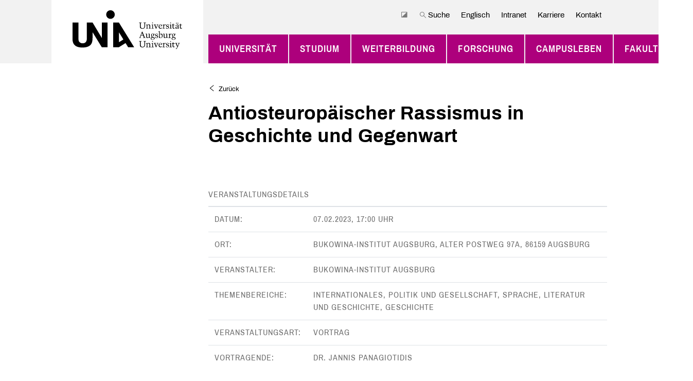

--- FILE ---
content_type: text/html; charset=utf-8
request_url: https://www.uni-augsburg.de/de/vkal/antiosteuropaischer-rassismus-in-geschichte-und-ge
body_size: 15703
content:



<!DOCTYPE html>
<html lang="de" class="color-scheme-faculty-facilities">
<head>
    <meta charset="utf-8">
    <meta name="viewport" content="width=device-width, initial-scale=1.0, maximum-scale=1.0, user-scalable=no">
    <meta name="Description" CONTENT="">

    <title>Antiosteuropäischer Rassismus in Geschichte und Gegenwart</title>

    <link rel="shortcut icon" href="https://assets.uni-augsburg.de/static/unia/img/unia_favicon.ico" title="Uni Augsburg Icon">

    

    
    <link rel="stylesheet" href="https://assets.uni-augsburg.de/static/unia/css/third_party/bootstrap.min.css">
    <link rel="stylesheet" href="https://assets.uni-augsburg.de/static/unia/css/third_party/datatables.min.css">
    <link rel="stylesheet" href="https://assets.uni-augsburg.de/static/unia/css/third_party/responsive.dataTables.min.css">
    


    <link rel="stylesheet" href="https://assets.uni-augsburg.de/static/CACHE/css/output.64430ce6d9e8.css" type="text/css" media="print"><link rel="stylesheet" href="https://assets.uni-augsburg.de/static/CACHE/css/output.73ed4761bcd5.css" type="text/css">


    

    

    
    
</head>
<body>
    <script src="https://assets.uni-augsburg.de/static/unia/js/highContrast.js"></script>

    

    
    

<header class="navigation-wrapper print-hide">
    <div class="navigation-container container">
        <nav class="navigation navbar navbar-expand-xl">
            <a class="navigation-brand navbar-brand" href="/de/">
                <img src="https://assets.uni-augsburg.de/static/unia/img/unia_logo.svg" srcset=""
                     alt="Uni Augsburg Logo">
            </a>

            <button id="toggle-navigation" class="navigation-toggler navbar-toggler" type="button"
                    aria-controls="navbar-main--mobile" aria-expanded="false"
                    aria-label="Toggle navigation">
                <span class="navigation-icon"></span>
                <span class="navigation-icon"></span>
                <span class="navigation-icon"></span>
                <span class="navigation-togglerLabel">Menü</span>
            </button>

            <div class="navigation-metaLinksArea d-none d-xl-block" id="meta-links">
                <ul class="navigation-metaLinksNav navbar-nav">
                    
                        
<li class="navigation-metaLinksItem nav-item">
    <a class="navigation-metaLinksLink nav-link js-toggleHighContrast" href="#"title="Hochkontrastmodus">
        <span class="icon-contrast"></span>
        
    </a>
</li>

                    
                        
<li class="navigation-metaLinksItem nav-item">
    <a class="navigation-metaLinksLink nav-link " href="#"data-target="#searchOverlay">
        <span class="icon-search"></span>
        Suche
    </a>
</li>

                    
                        
<li class="navigation-metaLinksItem nav-item">
    <a class="navigation-metaLinksLink nav-link " href="/en/vkal/antiosteuropaischer-rassismus-in-geschichte-und-ge">
        
        Englisch
    </a>
</li>

                    
                        
<li class="navigation-metaLinksItem nav-item">
    <a class="navigation-metaLinksLink nav-link " href="/portal/intranet/">
        
        Intranet
    </a>
</li>

                    
                        
<li class="navigation-metaLinksItem nav-item">
    <a class="navigation-metaLinksLink nav-link " href="/jobs-und-karriere/stellenangebote/">
        
        Karriere
    </a>
</li>

                    
                        
<li class="navigation-metaLinksItem nav-item">
    <a class="navigation-metaLinksLink nav-link " href="/kontakt/">
        
        Kontakt
    </a>
</li>

                    
                        
<li class="navigation-metaLinksItem nav-item">
    <a class="navigation-metaLinksLink nav-link hide-logout" href="/admin/logout/?next=/de/vkal/antiosteuropaischer-rassismus-in-geschichte-und-ge"title="Abmelden">
        <span class="icon-logout"></span>
        
    </a>
</li>

                    
                </ul>
            </div>

            
            <div class="navigation-area d-none d-xl-block" id="navbar-main">
                <ul class="navigation-nav navbar-nav">
                    


    <li class="navigation-item nav-item background-faculty-facilities
        ">
        <a class="navigation-link nav-link"
           href="/de/">
            Universität
        </a>
        
            <div class="navigation-areaDropdown">
                <ul class="navigation-dropdown"
                    style="">
                    


    <li class="navigation-dropdownItem  ">
        <a class="navigation-dropdownLink"
           href="/de/ueber-uns/"
           data-target="#dropdown-1-1">
            Über die Universität
        </a>
    </li>

    <li class="navigation-dropdownItem  ">
        <a class="navigation-dropdownLink"
           href="/de/verantwortung/"
           data-target="#dropdown-1-2">
            Universität in Verantwortung
        </a>
    </li>

    <li class="navigation-dropdownItem  ">
        <a class="navigation-dropdownLink"
           href="/de/organisation/"
           data-target="#dropdown-1-3">
            Organisation
        </a>
    </li>

    <li class="navigation-dropdownItem  ">
        <a class="navigation-dropdownLink"
           href="/de/jobs-und-karriere/"
           data-target="#dropdown-1-4">
            Karriere
        </a>
    </li>

    <li class="navigation-dropdownItem  ">
        <a class="navigation-dropdownLink"
           href="/de/uni-medien/"
           data-target="#dropdown-1-5">
            Uni-Medien
        </a>
    </li>

    <li class="navigation-dropdownItem  ">
        <a class="navigation-dropdownLink"
           href="/de/foerderer/"
           data-target="#dropdown-1-6">
            Freunde &amp; Förderer
        </a>
    </li>

    <li class="navigation-dropdownItem  ">
        <a class="navigation-dropdownLink"
           href="/de/aufbau-medizin/"
           data-target="#dropdown-1-7">
            Aufbau der Universitätsmedizin
        </a>
    </li>

    <li class="navigation-dropdownItem  ">
        <a class="navigation-dropdownLink"
           href="/de/hightech-agenda-bayern/"
           data-target="#dropdown-1-8">
            Hightech Agenda Bayern
        </a>
    </li>

                </ul>

                <div class="navigation-areaDropdownInner">
                    


    <ul id="dropdown-1-1"
        class="navigation-dropdownInner">
        
            <li class="navigation-dropdownInnerItem ">
                <a class="navigation-dropdownInnerLink"
                   href="/de/ueber-uns/leitbild/">
                    Leitbild
                </a>
            </li>
        
            <li class="navigation-dropdownInnerItem ">
                <a class="navigation-dropdownInnerLink"
                   href="/de/ueber-uns/geschichte/">
                    Geschichte
                </a>
            </li>
        
            <li class="navigation-dropdownInnerItem ">
                <a class="navigation-dropdownInnerLink"
                   href="/de/ueber-uns/zahlen/">
                    Zahlen &amp; Fakten
                </a>
            </li>
        
            <li class="navigation-dropdownInnerItem ">
                <a class="navigation-dropdownInnerLink"
                   href="/de/ueber-uns/internationales/">
                    Internationalisierung
                </a>
            </li>
        
            <li class="navigation-dropdownInnerItem ">
                <a class="navigation-dropdownInnerLink"
                   href="/de/ueber-uns/ehrungen/">
                    Ehrungen &amp; Preise
                </a>
            </li>
        
            <li class="navigation-dropdownInnerItem ">
                <a class="navigation-dropdownInnerLink"
                   href="/de/ueber-uns/hochschulvertrag/">
                    Strategische Entwicklungsziele  2023 – 2027
                </a>
            </li>
        
    </ul>

    <ul id="dropdown-1-2"
        class="navigation-dropdownInner">
        
            <li class="navigation-dropdownInnerItem ">
                <a class="navigation-dropdownInnerLink"
                   href="/de/verantwortung/nachhaltigkeit/">
                    Nachhaltigkeit – Grüne Transformation
                </a>
            </li>
        
            <li class="navigation-dropdownInnerItem ">
                <a class="navigation-dropdownInnerLink"
                   href="/de/verantwortung/public-climate-school/">
                    Public Climate School
                </a>
            </li>
        
            <li class="navigation-dropdownInnerItem ">
                <a class="navigation-dropdownInnerLink"
                   href="/de/verantwortung/gesundheit/">
                    Gesundheit in Studium und Beruf
                </a>
            </li>
        
            <li class="navigation-dropdownInnerItem ">
                <a class="navigation-dropdownInnerLink"
                   href="/de/verantwortung/gender-equity-diversity/">
                    Chancengleichheit: Gender Equity &amp; Diversity und Inklusion
                </a>
            </li>
        
            <li class="navigation-dropdownInnerItem ">
                <a class="navigation-dropdownInnerLink"
                   href="/de/verantwortung/familienfreundlichkeit/">
                    Familienfreundlichkeit
                </a>
            </li>
        
    </ul>

    <ul id="dropdown-1-3"
        class="navigation-dropdownInner">
        
            <li class="navigation-dropdownInnerItem ">
                <a class="navigation-dropdownInnerLink"
                   href="/de/organisation/leitung/">
                    Universitätsleitung
                </a>
            </li>
        
            <li class="navigation-dropdownInnerItem ">
                <a class="navigation-dropdownInnerLink"
                   href="/de/organisation/verwaltung/">
                    Zentrale Universitätsverwaltung
                </a>
            </li>
        
            <li class="navigation-dropdownInnerItem ">
                <a class="navigation-dropdownInnerLink"
                   href="/de/organisation/einrichtungen/">
                    Einrichtungen
                </a>
            </li>
        
            <li class="navigation-dropdownInnerItem ">
                <a class="navigation-dropdownInnerLink"
                   href="/de/organisation/gremien/">
                    Gesamtuniversitäre Gremien und Ansprechpersonen
                </a>
            </li>
        
            <li class="navigation-dropdownInnerItem ">
                <a class="navigation-dropdownInnerLink"
                   href="/de/organisation/vertretung/">
                    Gruppen- und Interessensvertretung
                </a>
            </li>
        
            <li class="navigation-dropdownInnerItem ">
                <a class="navigation-dropdownInnerLink"
                   href="/de/organisation/bibliothek/">
                    Universitätsbibliothek
                </a>
            </li>
        
    </ul>

    <ul id="dropdown-1-4"
        class="navigation-dropdownInner">
        
            <li class="navigation-dropdownInnerItem ">
                <a class="navigation-dropdownInnerLink"
                   href="/de/jobs-und-karriere/arbeitgeber/">
                    Arbeiten an der Universität Augsburg
                </a>
            </li>
        
            <li class="navigation-dropdownInnerItem ">
                <a class="navigation-dropdownInnerLink"
                   href="/de/jobs-und-karriere/stellenangebote/">
                    Stellenangebote
                </a>
            </li>
        
            <li class="navigation-dropdownInnerItem ">
                <a class="navigation-dropdownInnerLink"
                   href="/de/jobs-und-karriere/einstieg/">
                    Einstieg an der Universität
                </a>
            </li>
        
            <li class="navigation-dropdownInnerItem ">
                <a class="navigation-dropdownInnerLink"
                   href="/de/jobs-und-karriere/dual-career/">
                    Dual Career
                </a>
            </li>
        
    </ul>

    <ul id="dropdown-1-5"
        class="navigation-dropdownInner">
        
            <li class="navigation-dropdownInnerItem ">
                <a class="navigation-dropdownInnerLink"
                   href="/de/uni-medien/wissenschaft/">
                    Wissenschaft und Forschung in Augsburg
                </a>
            </li>
        
            <li class="navigation-dropdownInnerItem ">
                <a class="navigation-dropdownInnerLink"
                   href="/de/uni-medien/uni-videos/">
                    Uni-Videos
                </a>
            </li>
        
            <li class="navigation-dropdownInnerItem ">
                <a class="navigation-dropdownInnerLink"
                   href="/de/uni-medien/podcasts-der-universitat-augsburg/">
                    Podcasts der Universität Augsburg
                </a>
            </li>
        
            <li class="navigation-dropdownInnerItem ">
                <a class="navigation-dropdownInnerLink"
                   href="/de/uni-medien/unireden/">
                    Universitätsreden
                </a>
            </li>
        
            <li class="navigation-dropdownInnerItem ">
                <a class="navigation-dropdownInnerLink"
                   href="/de/uni-medien/forscherfreitag/">
                    #forschungsfreitag
                </a>
            </li>
        
    </ul>

    <ul id="dropdown-1-6"
        class="navigation-dropdownInner">
        
            <li class="navigation-dropdownInnerItem ">
                <a class="navigation-dropdownInnerLink"
                   href="/de/foerderer/deutschlandstipendium/">
                    Deutschlandstipendium
                </a>
            </li>
        
            <li class="navigation-dropdownInnerItem ">
                <a class="navigation-dropdownInnerLink"
                   href="/de/foerderer/gdf/">
                    Gesellschaft der Freunde der Hochschulen in Augsburg e.V.
                </a>
            </li>
        
            <li class="navigation-dropdownInnerItem ">
                <a class="navigation-dropdownInnerLink"
                   href="/de/foerderer/stiftungen/">
                    Stiftungen
                </a>
            </li>
        
            <li class="navigation-dropdownInnerItem ">
                <a class="navigation-dropdownInnerLink"
                   href="/de/foerderer/foerdermoeglichkeiten/">
                    Fördermöglichkeiten
                </a>
            </li>
        
    </ul>

    <ul id="dropdown-1-7"
        class="navigation-dropdownInner">
        
            <li class="navigation-dropdownInnerItem ">
                <a class="navigation-dropdownInnerLink"
                   href="/de/aufbau-medizin/aktuell/">
                    Aktuelles
                </a>
            </li>
        
            <li class="navigation-dropdownInnerItem ">
                <a class="navigation-dropdownInnerLink"
                   href="/de/aufbau-medizin/studium-und-lehre/">
                    Studium und Lehre
                </a>
            </li>
        
            <li class="navigation-dropdownInnerItem ">
                <a class="navigation-dropdownInnerLink"
                   href="/de/aufbau-medizin/forschung/">
                    Forschung
                </a>
            </li>
        
            <li class="navigation-dropdownInnerItem ">
                <a class="navigation-dropdownInnerLink"
                   href="/de/aufbau-medizin/krankenversorgung/">
                    Krankenversorgung
                </a>
            </li>
        
            <li class="navigation-dropdownInnerItem ">
                <a class="navigation-dropdownInnerLink"
                   href="/de/aufbau-medizin/medizin-campus/">
                    Medizin-Campus
                </a>
            </li>
        
            <li class="navigation-dropdownInnerItem ">
                <a class="navigation-dropdownInnerLink"
                   href="/de/aufbau-medizin/meilensteine/">
                    Meilensteine
                </a>
            </li>
        
            <li class="navigation-dropdownInnerItem ">
                <a class="navigation-dropdownInnerLink"
                   href="/de/aufbau-medizin/haufige-fragen/">
                    Häufige Fragen ...
                </a>
            </li>
        
            <li class="navigation-dropdownInnerItem ">
                <a class="navigation-dropdownInnerLink"
                   href="/de/aufbau-medizin/kontakt/">
                    Kontakt
                </a>
            </li>
        
    </ul>

    <ul id="dropdown-1-8"
        class="navigation-dropdownInner">
        
            <li class="navigation-dropdownInnerItem ">
                <a class="navigation-dropdownInnerLink"
                   href="/de/hightech-agenda-bayern/hta-professuren/">
                    HTA-Professuren
                </a>
            </li>
        
    </ul>

                </div>
            </div>
        
    </li>

    <li class="navigation-item nav-item background-faculty-facilities
        ">
        <a class="navigation-link nav-link"
           href="/de/studium/">
            Studium
        </a>
        
            <div class="navigation-areaDropdown">
                <ul class="navigation-dropdown"
                    style="">
                    


    <li class="navigation-dropdownItem  ">
        <a class="navigation-dropdownLink"
           href="/de/studium/orientierung/"
           data-target="#dropdown-2-1">
            Studienorientierung
        </a>
    </li>

    <li class="navigation-dropdownItem  ">
        <a class="navigation-dropdownLink"
           href="/de/studium/studienangebot/"
           data-target="#dropdown-2-2">
            Studienangebot
        </a>
    </li>

    <li class="navigation-dropdownItem  ">
        <a class="navigation-dropdownLink"
           href="/de/studium/studieren-augsburg/"
           data-target="#dropdown-2-3">
            Studieren in Augsburg
        </a>
    </li>

    <li class="navigation-dropdownItem  ">
        <a class="navigation-dropdownLink"
           href="/de/studium/bewerbung/"
           data-target="#dropdown-2-4">
            Zugang und Bewerbung
        </a>
    </li>

    <li class="navigation-dropdownItem  ">
        <a class="navigation-dropdownLink"
           href="/de/studium/organisation-beratung/"
           data-target="#dropdown-2-5">
            Beratung und Organisation im Studium
        </a>
    </li>

    <li class="navigation-dropdownItem  ">
        <a class="navigation-dropdownLink"
           href="/de/studium/ausland/"
           data-target="#dropdown-2-6">
            Auslandsaufenthalte
        </a>
    </li>

    <li class="navigation-dropdownItem  ">
        <a class="navigation-dropdownLink"
           href="/de/studium/zusatzqualifikationen/"
           data-target="#dropdown-2-7">
            Zusatzqualifikationen
        </a>
    </li>

    <li class="navigation-dropdownItem  ">
        <a class="navigation-dropdownLink"
           href="/de/studium/studentisches-leben/"
           data-target="#dropdown-2-8">
            Studentisches Leben
        </a>
    </li>

    <li class="navigation-dropdownItem  ">
        <a class="navigation-dropdownLink"
           href="/de/studium/nach-dem-studium/"
           data-target="#dropdown-2-9">
            Studienabschluss &amp; Beruf
        </a>
    </li>

                </ul>

                <div class="navigation-areaDropdownInner">
                    


    <ul id="dropdown-2-1"
        class="navigation-dropdownInner">
        
            <li class="navigation-dropdownInnerItem ">
                <a class="navigation-dropdownInnerLink"
                   href="/de/studium/orientierung/studienberatung/">
                    Beratung für Studieninteressierte
                </a>
            </li>
        
            <li class="navigation-dropdownInnerItem ">
                <a class="navigation-dropdownInnerLink"
                   href="/de/studium/orientierung/beginn-verlauf/">
                    Studienbeginn und -verlauf
                </a>
            </li>
        
            <li class="navigation-dropdownInnerItem ">
                <a class="navigation-dropdownInnerLink"
                   href="/de/studium/orientierung/messen/">
                    Messen und Infotage an Schulen
                </a>
            </li>
        
            <li class="navigation-dropdownInnerItem ">
                <a class="navigation-dropdownInnerLink"
                   href="/de/studium/orientierung/schnupperangebote/">
                    Schnupperangebote
                </a>
            </li>
        
            <li class="navigation-dropdownInnerItem ">
                <a class="navigation-dropdownInnerLink"
                   href="/de/studium/orientierung/angebote_schulen/">
                    Angebote für Schulen
                </a>
            </li>
        
            <li class="navigation-dropdownInnerItem ">
                <a class="navigation-dropdownInnerLink"
                   href="/de/studium/orientierung/studieninfotag/">
                    StudienInfoTag
                </a>
            </li>
        
            <li class="navigation-dropdownInnerItem ">
                <a class="navigation-dropdownInnerLink"
                   href="/de/studium/orientierung/master-info/">
                    Infoveranstaltungen für Master-Interessierte
                </a>
            </li>
        
    </ul>

    <ul id="dropdown-2-2"
        class="navigation-dropdownInner">
        
            <li class="navigation-dropdownInnerItem ">
                <a class="navigation-dropdownInnerLink"
                   href="/de/studium/studienangebot/uebersicht/">
                    Studiengänge
                </a>
            </li>
        
            <li class="navigation-dropdownInnerItem ">
                <a class="navigation-dropdownInnerLink"
                   href="/de/studium/studienangebot/berufsbegleitend/">
                    Berufsbegleitende Angebote &amp; Weiterbildung
                </a>
            </li>
        
            <li class="navigation-dropdownInnerItem ">
                <a class="navigation-dropdownInnerLink"
                   href="/de/studium/studienangebot/promotion/">
                    Promotion
                </a>
            </li>
        
            <li class="navigation-dropdownInnerItem ">
                <a class="navigation-dropdownInnerLink"
                   href="/de/studium/studienangebot/fruehstudium/">
                    Früh- bzw. Schülerstudium
                </a>
            </li>
        
            <li class="navigation-dropdownInnerItem ">
                <a class="navigation-dropdownInnerLink"
                   href="/de/studium/studienangebot/gasthoerer/">
                    Angebote für Gasthörerinnen und Gasthörer
                </a>
            </li>
        
    </ul>

    <ul id="dropdown-2-3"
        class="navigation-dropdownInner">
        
            <li class="navigation-dropdownInnerItem ">
                <a class="navigation-dropdownInnerLink"
                   href="/de/studium/studieren-augsburg/studienort/">
                    Studienort Augsburg
                </a>
            </li>
        
            <li class="navigation-dropdownInnerItem ">
                <a class="navigation-dropdownInnerLink"
                   href="/de/studium/studieren-augsburg/semesterticket/">
                    Semesterticket und CAMPUS CARD
                </a>
            </li>
        
            <li class="navigation-dropdownInnerItem ">
                <a class="navigation-dropdownInnerLink"
                   href="/de/studium/studieren-augsburg/finanzierung/">
                    Finanzierung
                </a>
            </li>
        
            <li class="navigation-dropdownInnerItem ">
                <a class="navigation-dropdownInnerLink"
                   href="/de/studium/studieren-augsburg/wohnen/">
                    Wohnen
                </a>
            </li>
        
            <li class="navigation-dropdownInnerItem ">
                <a class="navigation-dropdownInnerLink"
                   href="/de/studium/studieren-augsburg/stipendien/">
                    Stipendien
                </a>
            </li>
        
    </ul>

    <ul id="dropdown-2-4"
        class="navigation-dropdownInner">
        
            <li class="navigation-dropdownInnerItem ">
                <a class="navigation-dropdownInnerLink"
                   href="/de/studium/bewerbung/voraussetzungen/">
                    Zugangsvoraussetzungen
                </a>
            </li>
        
            <li class="navigation-dropdownInnerItem ">
                <a class="navigation-dropdownInnerLink"
                   href="/de/studium/bewerbung/voraussetzungen/bewerbung-ohne-abitur-und-mit-beruflicher-qualifikation/">
                    Studieren ohne Abitur
                </a>
            </li>
        
            <li class="navigation-dropdownInnerItem ">
                <a class="navigation-dropdownInnerLink"
                   href="/de/studium/bewerbung/bewerbung/">
                    Bewerbung
                </a>
            </li>
        
            <li class="navigation-dropdownInnerItem ">
                <a class="navigation-dropdownInnerLink"
                   href="/de/studium/bewerbung/einschreibung/">
                    Einschreibung
                </a>
            </li>
        
            <li class="navigation-dropdownInnerItem ">
                <a class="navigation-dropdownInnerLink"
                   href="/de/studium/bewerbung/studienplatztausch/">
                    Studienplatztausch
                </a>
            </li>
        
            <li class="navigation-dropdownInnerItem ">
                <a class="navigation-dropdownInnerLink"
                   href="/de/studium/bewerbung/versicherung/">
                    Kranken- und Unfallversicherung
                </a>
            </li>
        
            <li class="navigation-dropdownInnerItem ">
                <a class="navigation-dropdownInnerLink"
                   href="/de/studium/bewerbung/hochschulwechsel/">
                    Hochschulwechsel
                </a>
            </li>
        
            <li class="navigation-dropdownInnerItem ">
                <a class="navigation-dropdownInnerLink"
                   href="/de/studium/bewerbung/doppelstudium/">
                    Doppelstudium
                </a>
            </li>
        
            <li class="navigation-dropdownInnerItem ">
                <a class="navigation-dropdownInnerLink"
                   href="/de/studium/bewerbung/eignungspruefungen/">
                    Eignungsverfahren
                </a>
            </li>
        
            <li class="navigation-dropdownInnerItem ">
                <a class="navigation-dropdownInnerLink"
                   href="/de/studium/bewerbung/studiengang-oder-studienfachwechsel/">
                    Studiengang- oder Studienfachwechsel
                </a>
            </li>
        
    </ul>

    <ul id="dropdown-2-5"
        class="navigation-dropdownInner">
        
            <li class="navigation-dropdownInnerItem ">
                <a class="navigation-dropdownInnerLink"
                   href="/de/studium/organisation-beratung/beginn-verlauf/">
                    Studienbeginn und -verlauf
                </a>
            </li>
        
            <li class="navigation-dropdownInnerItem ">
                <a class="navigation-dropdownInnerLink"
                   href="/de/studium/organisation-beratung/beratung/">
                    Beratungsangebote
                </a>
            </li>
        
            <li class="navigation-dropdownInnerItem ">
                <a class="navigation-dropdownInnerLink"
                   href="/de/studium/organisation-beratung/organisation-und-formales/">
                    Organisation und Formales
                </a>
            </li>
        
            <li class="navigation-dropdownInnerItem ">
                <a class="navigation-dropdownInnerLink"
                   href="/de/studium/organisation-beratung/fristen-und-termine/">
                    Fristen und Termine
                </a>
            </li>
        
            <li class="navigation-dropdownInnerItem ">
                <a class="navigation-dropdownInnerLink"
                   href="/de/studium/organisation-beratung/vorlesungsverzeichnis/">
                    Vorlesungsverzeichnis
                </a>
            </li>
        
            <li class="navigation-dropdownInnerItem ">
                <a class="navigation-dropdownInnerLink"
                   href="/de/studium/organisation-beratung/pruefungen/">
                    Prüfungen
                </a>
            </li>
        
            <li class="navigation-dropdownInnerItem ">
                <a class="navigation-dropdownInnerLink"
                   href="/de/studium/organisation-beratung/berufsorientierung/">
                    Berufsorientierung &amp; Berufseinstieg
                </a>
            </li>
        
    </ul>

    <ul id="dropdown-2-6"
        class="navigation-dropdownInner">
        
            <li class="navigation-dropdownInnerItem ">
                <a class="navigation-dropdownInnerLink"
                   href="/de/studium/ausland/studium/">
                    Alltag anderswo: Studieren im Ausland
                </a>
            </li>
        
            <li class="navigation-dropdownInnerItem ">
                <a class="navigation-dropdownInnerLink"
                   href="/de/studium/ausland/praktikum/">
                    Praktikum im Ausland
                </a>
            </li>
        
            <li class="navigation-dropdownInnerItem ">
                <a class="navigation-dropdownInnerLink"
                   href="/de/studium/ausland/finanzierung/">
                    Finanzierung
                </a>
            </li>
        
            <li class="navigation-dropdownInnerItem ">
                <a class="navigation-dropdownInnerLink"
                   href="/de/studium/ausland/interkulturelles/">
                    Interkulturelles
                </a>
            </li>
        
    </ul>

    <ul id="dropdown-2-7"
        class="navigation-dropdownInner">
        
            <li class="navigation-dropdownInnerItem ">
                <a class="navigation-dropdownInnerLink"
                   href="/de/studium/zusatzqualifikationen/vhb/">
                    Virtuelle Hochschule Bayern
                </a>
            </li>
        
            <li class="navigation-dropdownInnerItem ">
                <a class="navigation-dropdownInnerLink"
                   href="/de/studium/zusatzqualifikationen/sprachen/">
                    Sprachen lernen
                </a>
            </li>
        
            <li class="navigation-dropdownInnerItem ">
                <a class="navigation-dropdownInnerLink"
                   href="/de/studium/ausland/interkulturelles/zis/">
                    Interkulturelle Schlüsselqualifikation
                </a>
            </li>
        
            <li class="navigation-dropdownInnerItem ">
                <a class="navigation-dropdownInnerLink"
                   href="/de/studium/zusatzqualifikationen/edv-kurse/">
                    EDV-Kurse
                </a>
            </li>
        
            <li class="navigation-dropdownInnerItem ">
                <a class="navigation-dropdownInnerLink"
                   href="/de/studium/zusatzqualifikationen/klever/">
                    KLeVer
                </a>
            </li>
        
            <li class="navigation-dropdownInnerItem ">
                <a class="navigation-dropdownInnerLink"
                   href="/de/studium/zusatzqualifikationen/profilbildung/">
                    Profilbildung
                </a>
            </li>
        
    </ul>

    <ul id="dropdown-2-8"
        class="navigation-dropdownInner">
        
            <li class="navigation-dropdownInnerItem ">
                <a class="navigation-dropdownInnerLink"
                   href="/de/studium/studentisches-leben/gruppen/">
                    Studentische Initiativen
                </a>
            </li>
        
            <li class="navigation-dropdownInnerItem ">
                <a class="navigation-dropdownInnerLink"
                   href="/de/studium/studentisches-leben/studierendenvertretung/">
                    Studierendenvertretung
                </a>
            </li>
        
            <li class="navigation-dropdownInnerItem ">
                <a class="navigation-dropdownInnerLink"
                   href="/de/studium/studentisches-leben/hochschulwahlen/">
                    Hochschulwahlen
                </a>
            </li>
        
            <li class="navigation-dropdownInnerItem ">
                <a class="navigation-dropdownInnerLink"
                   href="/de/studium/studentisches-leben/sport/">
                    Hochschulsport
                </a>
            </li>
        
    </ul>

    <ul id="dropdown-2-9"
        class="navigation-dropdownInner">
        
            <li class="navigation-dropdownInnerItem ">
                <a class="navigation-dropdownInnerLink"
                   href="/de/studium/nach-dem-studium/alumni/">
                    Alumni-Netzwerk
                </a>
            </li>
        
            <li class="navigation-dropdownInnerItem ">
                <a class="navigation-dropdownInnerLink"
                   href="/de/studium/nach-dem-studium/berufseinstieg/">
                    Berufseinstieg
                </a>
            </li>
        
            <li class="navigation-dropdownInnerItem ">
                <a class="navigation-dropdownInnerLink"
                   href="/de/studium/nach-dem-studium/gruenderberatung/">
                    Gründungsberatung
                </a>
            </li>
        
            <li class="navigation-dropdownInnerItem ">
                <a class="navigation-dropdownInnerLink"
                   href="/de/studium/nach-dem-studium/weiterbildung/">
                    Weiterbildungsangebote
                </a>
            </li>
        
            <li class="navigation-dropdownInnerItem ">
                <a class="navigation-dropdownInnerLink"
                   href="/de/studium/nach-dem-studium/promotion/">
                    Promotion
                </a>
            </li>
        
    </ul>

                </div>
            </div>
        
    </li>

    <li class="navigation-item nav-item background-faculty-facilities
        ">
        <a class="navigation-link nav-link"
           href="/de/weiterbildung/">
            Weiterbildung
        </a>
        
            <div class="navigation-areaDropdown">
                <ul class="navigation-dropdown"
                    style="">
                    


    <li class="navigation-dropdownItem  ">
        <a class="navigation-dropdownLink"
           href="/de/weiterbildung/angebote-fur-einzelpersonen/"
           data-target="#dropdown-3-1">
            Angebote für Einzelpersonen
        </a>
    </li>

    <li class="navigation-dropdownItem  ">
        <a class="navigation-dropdownLink"
           href="/de/weiterbildung/angebote-fur-unternehmen/"
           data-target="#dropdown-3-2">
            Angebote für Unternehmen
        </a>
    </li>

    <li class="navigation-dropdownItem  ">
        <a class="navigation-dropdownLink"
           href="/de/weiterbildung/angebote-fur-universitatsmitglieder/"
           data-target="#dropdown-3-3">
            Angebote für Universitätsmitglieder
        </a>
    </li>

                </ul>

                <div class="navigation-areaDropdownInner">
                    


    <ul id="dropdown-3-1"
        class="navigation-dropdownInner">
        
    </ul>

    <ul id="dropdown-3-2"
        class="navigation-dropdownInner">
        
    </ul>

    <ul id="dropdown-3-3"
        class="navigation-dropdownInner">
        
    </ul>

                </div>
            </div>
        
    </li>

    <li class="navigation-item nav-item background-faculty-facilities
        ">
        <a class="navigation-link nav-link"
           href="/de/forschung/">
            Forschung
        </a>
        
            <div class="navigation-areaDropdown">
                <ul class="navigation-dropdown"
                    style="">
                    


    <li class="navigation-dropdownItem  ">
        <a class="navigation-dropdownLink"
           href="/de/forschung/profil/"
           data-target="#dropdown-4-1">
            Forschungsprofil
        </a>
    </li>

    <li class="navigation-dropdownItem  ">
        <a class="navigation-dropdownLink"
           href="/de/forschung/projekte/"
           data-target="#dropdown-4-2">
            Forschungsprojekte
        </a>
    </li>

    <li class="navigation-dropdownItem  ">
        <a class="navigation-dropdownLink"
           href="/de/forschung/foerderung/"
           data-target="#dropdown-4-3">
            Nachwuchsförderung und Promotion
        </a>
    </li>

    <li class="navigation-dropdownItem  ">
        <a class="navigation-dropdownLink"
           href="/de/forschung/einrichtungen/"
           data-target="#dropdown-4-4">
            Forschungseinrichtungen
        </a>
    </li>

    <li class="navigation-dropdownItem  ">
        <a class="navigation-dropdownLink"
           href="/de/forschung/forschende-aus-dem-ausland/"
           data-target="#dropdown-4-5">
            Wissenschaftlerinnen und Wissenschaftler aus dem Ausland
        </a>
    </li>

    <li class="navigation-dropdownItem  ">
        <a class="navigation-dropdownLink"
           href="/de/forschung/forschungspotenziale-nutzen/"
           data-target="#dropdown-4-6">
            Maßnahmenpaket „Forschungspotenziale besser nutzen!“
        </a>
    </li>

    <li class="navigation-dropdownItem  ">
        <a class="navigation-dropdownLink"
           href="/de/forschung/transfer/"
           data-target="#dropdown-4-7">
            Transfer
        </a>
    </li>

                </ul>

                <div class="navigation-areaDropdownInner">
                    


    <ul id="dropdown-4-1"
        class="navigation-dropdownInner">
        
            <li class="navigation-dropdownInnerItem ">
                <a class="navigation-dropdownInnerLink"
                   href="/de/forschung/profil/umwelt-und-klima/">
                    Umwelt und Klima
                </a>
            </li>
        
            <li class="navigation-dropdownInnerItem ">
                <a class="navigation-dropdownInnerLink"
                   href="/de/forschung/profil/gesundheit-und-medizin/">
                    Gesundheit und Medizin
                </a>
            </li>
        
            <li class="navigation-dropdownInnerItem ">
                <a class="navigation-dropdownInnerLink"
                   href="/de/forschung/profil/physik-life-sciences/">
                    Physik und Life Sciences
                </a>
            </li>
        
            <li class="navigation-dropdownInnerItem ">
                <a class="navigation-dropdownInnerLink"
                   href="/de/forschung/profil/neue-materialien-und-werkstoffe/">
                    Neue Materialien und Werkstoffe
                </a>
            </li>
        
            <li class="navigation-dropdownInnerItem ">
                <a class="navigation-dropdownInnerLink"
                   href="/de/forschung/profil/daten-und-kunstliche-intelligenz/">
                    Daten und Künstliche Intelligenz
                </a>
            </li>
        
            <li class="navigation-dropdownInnerItem ">
                <a class="navigation-dropdownInnerLink"
                   href="/de/forschung/profil/gesellschaft-und-geschichte/">
                    Gesellschaft und Geschichte
                </a>
            </li>
        
            <li class="navigation-dropdownInnerItem ">
                <a class="navigation-dropdownInnerLink"
                   href="/de/forschung/profil/okonomie-und-recht/">
                    Ökonomie und Recht
                </a>
            </li>
        
            <li class="navigation-dropdownInnerItem ">
                <a class="navigation-dropdownInnerLink"
                   href="/de/forschung/profil/sprachen-und-literatur/">
                    Sprachen und Literatur
                </a>
            </li>
        
            <li class="navigation-dropdownInnerItem ">
                <a class="navigation-dropdownInnerLink"
                   href="/de/forschung/profil/lehr-und-lernforschung/">
                    Lehr- und Lernforschung
                </a>
            </li>
        
            <li class="navigation-dropdownInnerItem ">
                <a class="navigation-dropdownInnerLink"
                   href="/de/forschung/profil/kunst-und-musik/">
                    Kunst und Musik
                </a>
            </li>
        
    </ul>

    <ul id="dropdown-4-2"
        class="navigation-dropdownInner">
        
            <li class="navigation-dropdownInnerItem ">
                <a class="navigation-dropdownInnerLink"
                   href="/de/forschung/projekte/kodill/">
                    KodiLL
                </a>
            </li>
        
    </ul>

    <ul id="dropdown-4-3"
        class="navigation-dropdownInner">
        
            <li class="navigation-dropdownInnerItem ">
                <a class="navigation-dropdownInnerLink"
                   href="/de/forschung/foerderung/promotion/">
                    Promotion
                </a>
            </li>
        
            <li class="navigation-dropdownInnerItem ">
                <a class="navigation-dropdownInnerLink"
                   href="/de/forschung/foerderung/graduiertenzentrum/">
                    Graduiertenzentrum
                </a>
            </li>
        
            <li class="navigation-dropdownInnerItem ">
                <a class="navigation-dropdownInnerLink"
                   href="/de/forschung/foerderung/graduiertenprogramme/">
                    Graduiertenprogramme
                </a>
            </li>
        
            <li class="navigation-dropdownInnerItem ">
                <a class="navigation-dropdownInnerLink"
                   href="/de/forschung/foerderung/stipendien-fur-graduierte/">
                    Stipendien für Graduierte
                </a>
            </li>
        
            <li class="navigation-dropdownInnerItem ">
                <a class="navigation-dropdownInnerLink"
                   href="/de/forschung/foerderung/profilbildung-im-bereich-nachhaltigkeit/">
                    Profilbildung im Bereich Nachhaltigkeit
                </a>
            </li>
        
    </ul>

    <ul id="dropdown-4-4"
        class="navigation-dropdownInner">
        
            <li class="navigation-dropdownInnerItem ">
                <a class="navigation-dropdownInnerLink"
                   href="/de/forschung/einrichtungen/fakultaeten/">
                    Fakultäten
                </a>
            </li>
        
            <li class="navigation-dropdownInnerItem ">
                <a class="navigation-dropdownInnerLink"
                   href="/de/forschung/einrichtungen/institute/">
                    Institute und Zentren
                </a>
            </li>
        
            <li class="navigation-dropdownInnerItem ">
                <a class="navigation-dropdownInnerLink"
                   href="/de/forschung/foerderung/graduiertenprogramme/">
                    Graduiertenschulen
                </a>
            </li>
        
            <li class="navigation-dropdownInnerItem ">
                <a class="navigation-dropdownInnerLink"
                   href="/de/organisation/gremien/kommission-forschung/">
                    Forschungskommission
                </a>
            </li>
        
            <li class="navigation-dropdownInnerItem ">
                <a class="navigation-dropdownInnerLink"
                   href="/de/forschung/einrichtungen/ausseruniversitare-forschungseinrichtungen/">
                    Außeruniversitäre Forschungseinrichtungen
                </a>
            </li>
        
    </ul>

    <ul id="dropdown-4-5"
        class="navigation-dropdownInner">
        
            <li class="navigation-dropdownInnerItem ">
                <a class="navigation-dropdownInnerLink"
                   href="/de/forschung/forschende-aus-dem-ausland/wohnen/">
                    Wohnungssuche
                </a>
            </li>
        
            <li class="navigation-dropdownInnerItem ">
                <a class="navigation-dropdownInnerLink"
                   href="/de/forschung/forschende-aus-dem-ausland/veranstaltungen/">
                    Veranstaltungen des Welcome Service
                </a>
            </li>
        
            <li class="navigation-dropdownInnerItem ">
                <a class="navigation-dropdownInnerLink"
                   href="/de/forschung/forschende-aus-dem-ausland/organisatorisches-fur-forschende-aus-dem-ausland/">
                    Organisatorisches für Forschende aus dem Ausland
                </a>
            </li>
        
    </ul>

    <ul id="dropdown-4-6"
        class="navigation-dropdownInner">
        
            <li class="navigation-dropdownInnerItem ">
                <a class="navigation-dropdownInnerLink"
                   href="/de/forschung/forschungspotenziale-nutzen/forderung-der-einwerbung-hochkaratiger-drittmittel/">
                    Förderung der Einwerbung hochkarätiger Drittmittel
                </a>
            </li>
        
            <li class="navigation-dropdownInnerItem ">
                <a class="navigation-dropdownInnerLink"
                   href="/de/forschung/forschungspotenziale-nutzen/massnahmen-zur-starkung-der-wissenschaftskultur/">
                    Maßnahmen zur Stärkung der Wissenschaftskultur
                </a>
            </li>
        
            <li class="navigation-dropdownInnerItem ">
                <a class="navigation-dropdownInnerLink"
                   href="/de/forschung/forschungspotenziale-nutzen/forderung-durch-forschungszentren/">
                    Förderung durch Forschungszentren
                </a>
            </li>
        
            <li class="navigation-dropdownInnerItem ">
                <a class="navigation-dropdownInnerLink"
                   href="/de/forschung/forschungspotenziale-nutzen/forschungssupport/">
                    Forschungssupport
                </a>
            </li>
        
    </ul>

    <ul id="dropdown-4-7"
        class="navigation-dropdownInner">
        
            <li class="navigation-dropdownInnerItem ">
                <a class="navigation-dropdownInnerLink"
                   href="/de/forschung/transfer/transferstrategie/">
                    Transferstrategie
                </a>
            </li>
        
    </ul>

                </div>
            </div>
        
    </li>

    <li class="navigation-item nav-item background-faculty-facilities
        ">
        <a class="navigation-link nav-link"
           href="/de/campusleben/">
            Campusleben
        </a>
        
            <div class="navigation-areaDropdown">
                <ul class="navigation-dropdown"
                    style="">
                    


    <li class="navigation-dropdownItem  ">
        <a class="navigation-dropdownLink"
           href="/de/campusleben/neuigkeiten/"
           data-target="#dropdown-5-1">
            Neuigkeiten
        </a>
    </li>

    <li class="navigation-dropdownItem  ">
        <a class="navigation-dropdownLink"
           href="/de/campusleben/veranstaltungen/"
           data-target="#dropdown-5-2">
            Öffentliche Veranstaltungen
        </a>
    </li>

    <li class="navigation-dropdownItem  ">
        <a class="navigation-dropdownLink"
           href="/de/campusleben/musik-kultur/"
           data-target="#dropdown-5-3">
            Musik &amp; Kultur
        </a>
    </li>

    <li class="navigation-dropdownItem  ">
        <a class="navigation-dropdownLink"
           href="/de/campusleben/sport/"
           data-target="#dropdown-5-4">
            Sport
        </a>
    </li>

    <li class="navigation-dropdownItem  ">
        <a class="navigation-dropdownLink"
           href="/de/campusleben/natur/"
           data-target="#dropdown-5-5">
            Natur auf dem Campus
        </a>
    </li>

    <li class="navigation-dropdownItem  ">
        <a class="navigation-dropdownLink"
           href="/de/campusleben/uni-shop/"
           data-target="#dropdown-5-6">
            Uni-Shop
        </a>
    </li>

                </ul>

                <div class="navigation-areaDropdownInner">
                    


    <ul id="dropdown-5-1"
        class="navigation-dropdownInner">
        
    </ul>

    <ul id="dropdown-5-2"
        class="navigation-dropdownInner">
        
            <li class="navigation-dropdownInnerItem ">
                <a class="navigation-dropdownInnerLink"
                   href="/de/campusleben/veranstaltungen/lange-nacht-der-wissenschaft/">
                    Lange Nacht der Wissenschaft
                </a>
            </li>
        
            <li class="navigation-dropdownInnerItem ">
                <a class="navigation-dropdownInnerLink"
                   href="/de/portal/kinderuni/">
                    KinderUni Augsburg
                </a>
            </li>
        
            <li class="navigation-dropdownInnerItem ">
                <a class="navigation-dropdownInnerLink"
                   href="/de/campusleben/veranstaltungen/ringvorlesungen-und-vortragsreihen/">
                    Ringvorlesungen und Vortragsreihen
                </a>
            </li>
        
    </ul>

    <ul id="dropdown-5-3"
        class="navigation-dropdownInner">
        
            <li class="navigation-dropdownInnerItem ">
                <a class="navigation-dropdownInnerLink"
                   href="/de/fakultaet/philsoz/lmz/">
                    Leopold Mozart College of Music
                </a>
            </li>
        
            <li class="navigation-dropdownInnerItem ">
                <a class="navigation-dropdownInnerLink"
                   href="/de/campusleben/musik-kultur/collegium-musicum/">
                    collegium musicum
                </a>
            </li>
        
            <li class="navigation-dropdownInnerItem ">
                <a class="navigation-dropdownInnerLink"
                   href="/de/campusleben/musik-kultur/clangcampus/">
                    ClangCampus – Uni:versum Musik
                </a>
            </li>
        
            <li class="navigation-dropdownInnerItem ">
                <a class="navigation-dropdownInnerLink"
                   href="/de/campusleben/musik-kultur/kunstamcampus1/">
                    Kunst am Campus
                </a>
            </li>
        
            <li class="navigation-dropdownInnerItem ">
                <a class="navigation-dropdownInnerLink"
                   href="/de/campusleben/musik-kultur/AnglistenTheater/">
                    AnglistenTheater
                </a>
            </li>
        
            <li class="navigation-dropdownInnerItem ">
                <a class="navigation-dropdownInnerLink"
                   href="/de/campusleben/musik-kultur/augsburg-onstage/">
                    Augsburg OnStage
                </a>
            </li>
        
            <li class="navigation-dropdownInnerItem ">
                <a class="navigation-dropdownInnerLink"
                   href="/de/campusleben/musik-kultur/universitat-augsburg-schach/">
                    Universität Augsburg Schach
                </a>
            </li>
        
    </ul>

    <ul id="dropdown-5-4"
        class="navigation-dropdownInner">
        
    </ul>

    <ul id="dropdown-5-5"
        class="navigation-dropdownInner">
        
    </ul>

    <ul id="dropdown-5-6"
        class="navigation-dropdownInner">
        
    </ul>

                </div>
            </div>
        
    </li>

    <li class="navigation-item nav-item background-faculty-facilities
        ">
        <a class="navigation-link nav-link"
           href="/de/fakultaet/">
            Fakultäten
        </a>
        
            <div class="navigation-areaDropdown">
                <ul class="navigation-dropdown"
                    style="">
                    


    <li class="navigation-dropdownItem  ">
        <a class="navigation-dropdownLink"
           href="/de/fakultaet/kthf/"
           data-target="#dropdown-6-1">
            Katholisch-Theologische Fakultät
        </a>
    </li>

    <li class="navigation-dropdownItem  ">
        <a class="navigation-dropdownLink"
           href="/de/fakultaet/wiwi/"
           data-target="#dropdown-6-2">
            Wirtschaftswissenschaftliche Fakultät
        </a>
    </li>

    <li class="navigation-dropdownItem  ">
        <a class="navigation-dropdownLink"
           href="/de/fakultaet/jura/"
           data-target="#dropdown-6-3">
            Juristische Fakultät
        </a>
    </li>

    <li class="navigation-dropdownItem  ">
        <a class="navigation-dropdownLink"
           href="/de/fakultaet/philsoz/"
           data-target="#dropdown-6-4">
            Philosophisch-Sozialwissenschaftliche Fakultät
        </a>
    </li>

    <li class="navigation-dropdownItem  ">
        <a class="navigation-dropdownLink"
           href="/de/fakultaet/philhist/"
           data-target="#dropdown-6-5">
            Philologisch-Historische Fakultät
        </a>
    </li>

    <li class="navigation-dropdownItem  ">
        <a class="navigation-dropdownLink"
           href="/de/fakultaet/mntf/"
           data-target="#dropdown-6-6">
            Mathematisch-Naturwissenschaftlich-Technische Fakultät
        </a>
    </li>

    <li class="navigation-dropdownItem  ">
        <a class="navigation-dropdownLink"
           href="/de/fakultaet/fai/"
           data-target="#dropdown-6-7">
            Fakultät für Angewandte Informatik
        </a>
    </li>

    <li class="navigation-dropdownItem  ">
        <a class="navigation-dropdownLink"
           href="/de/fakultaet/med/"
           data-target="#dropdown-6-8">
            Medizinische Fakultät
        </a>
    </li>

                </ul>

                <div class="navigation-areaDropdownInner">
                    


    <ul id="dropdown-6-1"
        class="navigation-dropdownInner">
        
            <li class="navigation-dropdownInnerItem ">
                <a class="navigation-dropdownInnerLink"
                   href="/de/fakultaet/kthf/lehrstuhle-professuren/">
                    Lehrstühle &amp; Professuren
                </a>
            </li>
        
            <li class="navigation-dropdownInnerItem ">
                <a class="navigation-dropdownInnerLink"
                   href="/de/fakultaet/kthf/dekanat/">
                    Dekanat &amp; Ansprechpartner
                </a>
            </li>
        
            <li class="navigation-dropdownInnerItem ">
                <a class="navigation-dropdownInnerLink"
                   href="/de/fakultaet/kthf/studium/">
                    Studium &amp; Lehre
                </a>
            </li>
        
            <li class="navigation-dropdownInnerItem ">
                <a class="navigation-dropdownInnerLink"
                   href="/de/fakultaet/kthf/forschung/">
                    Forschung an der KThF
                </a>
            </li>
        
            <li class="navigation-dropdownInnerItem ">
                <a class="navigation-dropdownInnerLink"
                   href="/de/fakultaet/kthf/studieninteressierte/">
                    Studieninteressierte
                </a>
            </li>
        
            <li class="navigation-dropdownInnerItem ">
                <a class="navigation-dropdownInnerLink"
                   href="/de/fakultaet/kthf/alumni/">
                    Alumni
                </a>
            </li>
        
    </ul>

    <ul id="dropdown-6-2"
        class="navigation-dropdownInner">
        
            <li class="navigation-dropdownInnerItem ">
                <a class="navigation-dropdownInnerLink"
                   href="/de/fakultaet/wiwi/aktuelles/">
                    Aktuelles
                </a>
            </li>
        
            <li class="navigation-dropdownInnerItem ">
                <a class="navigation-dropdownInnerLink"
                   href="/de/fakultaet/wiwi/dekanat/">
                    Dekanat &amp; Einrichtungen
                </a>
            </li>
        
            <li class="navigation-dropdownInnerItem ">
                <a class="navigation-dropdownInnerLink"
                   href="/de/fakultaet/wiwi/studieren-wiwi/">
                    Studieren an der Wiwi
                </a>
            </li>
        
            <li class="navigation-dropdownInnerItem ">
                <a class="navigation-dropdownInnerLink"
                   href="/de/fakultaet/wiwi/studienangebot/">
                    Studienangebot
                </a>
            </li>
        
            <li class="navigation-dropdownInnerItem ">
                <a class="navigation-dropdownInnerLink"
                   href="/de/fakultaet/wiwi/studienorganisation/">
                    Studienorganisation
                </a>
            </li>
        
            <li class="navigation-dropdownInnerItem ">
                <a class="navigation-dropdownInnerLink"
                   href="/de/fakultaet/wiwi/prof/">
                    Cluster &amp; Professuren
                </a>
            </li>
        
            <li class="navigation-dropdownInnerItem ">
                <a class="navigation-dropdownInnerLink"
                   href="/de/fakultaet/wiwi/transferprofil/">
                    Transferprofil
                </a>
            </li>
        
            <li class="navigation-dropdownInnerItem ">
                <a class="navigation-dropdownInnerLink"
                   href="/de/fakultaet/wiwi/cir/">
                    Center for International Relations
                </a>
            </li>
        
            <li class="navigation-dropdownInnerItem ">
                <a class="navigation-dropdownInnerLink"
                   href="/de/fakultaet/wiwi/itwiwi/">
                    it.WiWi
                </a>
            </li>
        
            <li class="navigation-dropdownInnerItem ">
                <a class="navigation-dropdownInnerLink"
                   href="/de/fakultaet/wiwi/lsz/">
                    Lern- und Servicezentrum
                </a>
            </li>
        
            <li class="navigation-dropdownInnerItem ">
                <a class="navigation-dropdownInnerLink"
                   href="https://dyn.wiwi.uni-augsburg.de/virtualtour/">
                    Virtueller Rundgang
                </a>
            </li>
        
            <li class="navigation-dropdownInnerItem ">
                <a class="navigation-dropdownInnerLink"
                   href="/de/fakultaet/wiwi/rankings/">
                    Rankings
                </a>
            </li>
        
    </ul>

    <ul id="dropdown-6-3"
        class="navigation-dropdownInner">
        
            <li class="navigation-dropdownInnerItem ">
                <a class="navigation-dropdownInnerLink"
                   href="/de/fakultaet/jura/stellen/">
                    Stellenausschreibungen an der Juristischen Fakultät
                </a>
            </li>
        
            <li class="navigation-dropdownInnerItem ">
                <a class="navigation-dropdownInnerLink"
                   href="/de/fakultaet/jura/veranstaltungen/">
                    Veranstaltungen
                </a>
            </li>
        
            <li class="navigation-dropdownInnerItem ">
                <a class="navigation-dropdownInnerLink"
                   href="/de/fakultaet/jura/lehre-und-studium/">
                    Lehre und Studium
                </a>
            </li>
        
            <li class="navigation-dropdownInnerItem ">
                <a class="navigation-dropdownInnerLink"
                   href="/de/fakultaet/jura/forschung/">
                    Forschung und Wissenstransfer
                </a>
            </li>
        
            <li class="navigation-dropdownInnerItem ">
                <a class="navigation-dropdownInnerLink"
                   href="/de/fakultaet/jura/internationales/">
                    Internationales
                </a>
            </li>
        
            <li class="navigation-dropdownInnerItem ">
                <a class="navigation-dropdownInnerLink"
                   href="/de/fakultaet/jura/fakultat/">
                    Fakultät
                </a>
            </li>
        
            <li class="navigation-dropdownInnerItem ">
                <a class="navigation-dropdownInnerLink"
                   href="/de/fakultaet/jura/lehrende/">
                    Lehrende
                </a>
            </li>
        
            <li class="navigation-dropdownInnerItem ">
                <a class="navigation-dropdownInnerLink"
                   href="/de/fakultaet/jura/fam/">
                    Frauen arbeiten miteinander [fam]
                </a>
            </li>
        
            <li class="navigation-dropdownInnerItem ">
                <a class="navigation-dropdownInnerLink"
                   href="/de/fakultaet/jura/50-jahre/">
                    50 Jahre Juristische Fakultät
                </a>
            </li>
        
            <li class="navigation-dropdownInnerItem ">
                <a class="navigation-dropdownInnerLink"
                   href="https://lawclinic.jura.uni-augsburg.de">
                    Lawclinic Augsburg
                </a>
            </li>
        
            <li class="navigation-dropdownInnerItem ">
                <a class="navigation-dropdownInnerLink"
                   href="https://www.miplc.de/">
                    MIPLC
                </a>
            </li>
        
            <li class="navigation-dropdownInnerItem ">
                <a class="navigation-dropdownInnerLink"
                   href="/de/fakultaet/jura/veranstaltungen/orientierungsphase/">
                    ophase
                </a>
            </li>
        
    </ul>

    <ul id="dropdown-6-4"
        class="navigation-dropdownInner">
        
            <li class="navigation-dropdownInnerItem ">
                <a class="navigation-dropdownInnerLink"
                   href="https://www.uni-augsburg.de/de/studium/ausland/studium/veranstaltungen/">
                    Aktuelles
                </a>
            </li>
        
            <li class="navigation-dropdownInnerItem ">
                <a class="navigation-dropdownInnerLink"
                   href="/de/fakultaet/philsoz/information/">
                    Studieninformationen
                </a>
            </li>
        
            <li class="navigation-dropdownInnerItem ">
                <a class="navigation-dropdownInnerLink"
                   href="/de/fakultaet/philsoz/studiengange-philsoz/">
                    Für Studieninteressierte | Studiengänge
                </a>
            </li>
        
            <li class="navigation-dropdownInnerItem ">
                <a class="navigation-dropdownInnerLink"
                   href="/de/fakultaet/philsoz/lehrpreis/">
                    Lehrpreis
                </a>
            </li>
        
            <li class="navigation-dropdownInnerItem ">
                <a class="navigation-dropdownInnerLink"
                   href="/de/fakultaet/philsoz/fakultat/">
                    Fächer &amp; Arbeitsgruppen
                </a>
            </li>
        
            <li class="navigation-dropdownInnerItem ">
                <a class="navigation-dropdownInnerLink"
                   href="/de/fakultaet/philsoz/international/">
                    Internationales
                </a>
            </li>
        
            <li class="navigation-dropdownInnerItem ">
                <a class="navigation-dropdownInnerLink"
                   href="/de/fakultaet/philsoz/promotion-philsoz/">
                    Promotion
                </a>
            </li>
        
            <li class="navigation-dropdownInnerItem ">
                <a class="navigation-dropdownInnerLink"
                   href="/de/fakultaet/philsoz/habilitation/">
                    Habilitation
                </a>
            </li>
        
            <li class="navigation-dropdownInnerItem ">
                <a class="navigation-dropdownInnerLink"
                   href="/de/fakultaet/philsoz/forschung/">
                    Forschung
                </a>
            </li>
        
            <li class="navigation-dropdownInnerItem ">
                <a class="navigation-dropdownInnerLink"
                   href="/de/fakultaet/philsoz/dekanat/">
                    Dekanat
                </a>
            </li>
        
            <li class="navigation-dropdownInnerItem ">
                <a class="navigation-dropdownInnerLink"
                   href="/de/fakultaet/philsoz/praktikumsamt/">
                    Praktikumsamt
                </a>
            </li>
        
            <li class="navigation-dropdownInnerItem ">
                <a class="navigation-dropdownInnerLink"
                   href="/de/fakultaet/philsoz/lmz/">
                    Leopold Mozart College of Music
                </a>
            </li>
        
    </ul>

    <ul id="dropdown-6-5"
        class="navigation-dropdownInner">
        
            <li class="navigation-dropdownInnerItem ">
                <a class="navigation-dropdownInnerLink"
                   href="/de/fakultaet/philhist/fakultaet/">
                    Die Fakultät
                </a>
            </li>
        
            <li class="navigation-dropdownInnerItem ">
                <a class="navigation-dropdownInnerLink"
                   href="/de/fakultaet/philhist/studium/">
                    Studium &amp; Lehre
                </a>
            </li>
        
            <li class="navigation-dropdownInnerItem ">
                <a class="navigation-dropdownInnerLink"
                   href="/de/fakultaet/philhist/forschung/">
                    Forschung
                </a>
            </li>
        
            <li class="navigation-dropdownInnerItem ">
                <a class="navigation-dropdownInnerLink"
                   href="/de/fakultaet/philhist/professuren/">
                    Lehrstühle &amp; Professuren
                </a>
            </li>
        
            <li class="navigation-dropdownInnerItem ">
                <a class="navigation-dropdownInnerLink"
                   href="/de/fakultaet/philhist/promotion/">
                    Promotion
                </a>
            </li>
        
            <li class="navigation-dropdownInnerItem ">
                <a class="navigation-dropdownInnerLink"
                   href="/de/fakultaet/philhist/habilitation/">
                    Habilitation
                </a>
            </li>
        
    </ul>

    <ul id="dropdown-6-6"
        class="navigation-dropdownInner">
        
            <li class="navigation-dropdownInnerItem ">
                <a class="navigation-dropdownInnerLink"
                   href="/de/fakultaet/mntf/aktuelles/">
                    Aktuelles
                </a>
            </li>
        
            <li class="navigation-dropdownInnerItem ">
                <a class="navigation-dropdownInnerLink"
                   href="/de/fakultaet/mntf/dekanat/">
                    Dekanat &amp; Ansprechpartner
                </a>
            </li>
        
            <li class="navigation-dropdownInnerItem ">
                <a class="navigation-dropdownInnerLink"
                   href="/de/fakultaet/mntf/lehre/">
                    Lehre
                </a>
            </li>
        
            <li class="navigation-dropdownInnerItem ">
                <a class="navigation-dropdownInnerLink"
                   href="/de/fakultaet/mntf/studiengaenge/">
                    Studiengänge
                </a>
            </li>
        
            <li class="navigation-dropdownInnerItem ">
                <a class="navigation-dropdownInnerLink"
                   href="/de/fakultaet/mntf/mrm/">
                    Institut für Materials Resource Management
                </a>
            </li>
        
            <li class="navigation-dropdownInnerItem ">
                <a class="navigation-dropdownInnerLink"
                   href="/de/fakultaet/mntf/math/">
                    Institut für Mathematik
                </a>
            </li>
        
            <li class="navigation-dropdownInnerItem ">
                <a class="navigation-dropdownInnerLink"
                   href="/de/fakultaet/mntf/physik/">
                    Institut für Physik
                </a>
            </li>
        
    </ul>

    <ul id="dropdown-6-7"
        class="navigation-dropdownInner">
        
            <li class="navigation-dropdownInnerItem ">
                <a class="navigation-dropdownInnerLink"
                   href="/de/fakultaet/fai/aktuelles/">
                    Aktuelles
                </a>
            </li>
        
            <li class="navigation-dropdownInnerItem ">
                <a class="navigation-dropdownInnerLink"
                   href="/de/fakultaet/fai/dekanat/">
                    Dekanat &amp; Ansprechpartner:innen
                </a>
            </li>
        
            <li class="navigation-dropdownInnerItem ">
                <a class="navigation-dropdownInnerLink"
                   href="/de/fakultaet/fai/lehrstuhle-und-professoren/">
                    Lehrstühle und Professuren
                </a>
            </li>
        
            <li class="navigation-dropdownInnerItem ">
                <a class="navigation-dropdownInnerLink"
                   href="/de/fakultaet/fai/studium-lehre/">
                    Studium &amp; Lehre
                </a>
            </li>
        
            <li class="navigation-dropdownInnerItem ">
                <a class="navigation-dropdownInnerLink"
                   href="/de/fakultaet/fai/informatik/">
                    Institut für Informatik
                </a>
            </li>
        
            <li class="navigation-dropdownInnerItem ">
                <a class="navigation-dropdownInnerLink"
                   href="/de/fakultaet/fai/geo/">
                    Institut für Geographie
                </a>
            </li>
        
            <li class="navigation-dropdownInnerItem ">
                <a class="navigation-dropdownInnerLink"
                   href="/de/fakultaet/fai/isse/">
                    Institut für Software &amp; Systems Engineering
                </a>
            </li>
        
            <li class="navigation-dropdownInnerItem ">
                <a class="navigation-dropdownInnerLink"
                   href="/de/fakultaet/fai/intern/">
                    Internes
                </a>
            </li>
        
            <li class="navigation-dropdownInnerItem ">
                <a class="navigation-dropdownInnerLink"
                   href="/de/fakultaet/fai/faifrau/">
                    Frauenbeauftragte
                </a>
            </li>
        
            <li class="navigation-dropdownInnerItem ">
                <a class="navigation-dropdownInnerLink"
                   href="/de/fakultaet/fai/graduiertenzentrum-fai/">
                    Graduiertenzentrum FAI
                </a>
            </li>
        
            <li class="navigation-dropdownInnerItem ">
                <a class="navigation-dropdownInnerLink"
                   href="/de/fakultaet/fai/stura_fai/">
                    Studierendenvertretung der Fakultät für Angewandte Informatik
                </a>
            </li>
        
            <li class="navigation-dropdownInnerItem ">
                <a class="navigation-dropdownInnerLink"
                   href="/de/fakultaet/fai/conferences/">
                    Konferenzen
                </a>
            </li>
        
    </ul>

    <ul id="dropdown-6-8"
        class="navigation-dropdownInner">
        
            <li class="navigation-dropdownInnerItem ">
                <a class="navigation-dropdownInnerLink"
                   href="/de/fakultaet/med/neuigkeiten/">
                    Neuigkeiten
                </a>
            </li>
        
            <li class="navigation-dropdownInnerItem ">
                <a class="navigation-dropdownInnerLink"
                   href="/de/fakultaet/med/studium/">
                    Lehre und Studium
                </a>
            </li>
        
            <li class="navigation-dropdownInnerItem ">
                <a class="navigation-dropdownInnerLink"
                   href="/de/fakultaet/med/forschung/">
                    Forschung
                </a>
            </li>
        
            <li class="navigation-dropdownInnerItem ">
                <a class="navigation-dropdownInnerLink"
                   href="/de/fakultaet/med/fakultaet/">
                    Fakultät
                </a>
            </li>
        
            <li class="navigation-dropdownInnerItem ">
                <a class="navigation-dropdownInnerLink"
                   href="/de/fakultaet/med/profs/">
                    Lehrstühle und Professuren
                </a>
            </li>
        
            <li class="navigation-dropdownInnerItem ">
                <a class="navigation-dropdownInnerLink"
                   href="/de/fakultaet/med/aufbau/">
                    Aufbau und Entwicklung
                </a>
            </li>
        
    </ul>

                </div>
            </div>
        
    </li>

                </ul>
            </div>
            

            <div class="navigation--mobile d-xl-none collapse navbar-collapse" id="navbar-main--mobile">
                <div class="navigation-iconBar--mobile d-flex justify-content-between">
                    <div class="align-self-start">
                        
                            <a class="navigation-iconBarLink--mobile"
                               href="/de/"
                                >
                                <span class="icon-home"></span>
                            </a>
                        
                    </div>
                    <div class="align-self-end">
                        <a class="navigation-iconBarLink--mobile" href="" data-target="#searchOverlay">
                            <span class="icon-search"></span>
                        </a>
                        <a class="navigation-iconBarLink--mobile"
                           href="/en/vkal/antiosteuropaischer-rassismus-in-geschichte-und-ge">
                            <span class="icon-globe"></span>
                        </a>
                        <a class="navigation-iconBarLink--mobile js-toggleHighContrast"
                           href="#" title="Hochkontrastmodus">
                            <span class="icon-contrast"></span>
                        </a>
                        
                    </div>
                </div>

                <div class="navigation-container--mobile">
                    <div class="navigation-track--mobile" data-slide-left="0">
                        <div id="mobile-nav-spinner"></div>
                        <div class="navigation-area--mobile nav-area">
                            <ul id="mobile-nav" class="navigation-nav--mobile navbar-nav">
                                <li class="navigation-item--mobile nav-item">
                                    <a class="navigation-link--mobile nav-link">
                                        lädt ...
                                    </a>
                                </li>
                            </ul>
                        </div>
                    </div>
                </div>

                <div class="navigation-linkBar--mobile d-flex justify-content-between">
                    <div class="align-self-start">
                    </div>
                    <div class="align-self-end">
                        <a class="navigation-linkBarLink--mobile"
                           href="/de/jobs-und-karriere/"
                           title="Karriere">
                            Karriere |
                        </a>
                        <a class="navigation-linkBarLink--mobile"
                           href="/de/services/lageplan/" title="Locations & Maps">
                            Locations & Maps |
                        </a>

                        <a class="navigation-linkBarLink--mobile"
                           href="/de/portal/presse/" title="Pressemitteilung">
                            Pressemitteilung
                        </a>

                    </div>
                </div>


                
            </div>
        </nav>
    </div>
</header>

<div class="print-absolute print-absolute--top print-only">
    <div class="container">
        <img class="print-logo" src="https://assets.uni-augsburg.de/static/unia/img/unia_logo_nav.jpg"
             alt="Uni Augsburg Logo">
    </div>
</div>

<div class="navigation-shadowOverlay--mobile"></div>




    <main class="page-main">
        


        

    
        
        <section class="section print-absolute">
            <div class="container">
                <div class="section-inner">
                    <div class="sidebarLayout">
                        <div class="sidebarLayout-sidebar sidebarLayout-column pb-3">
                            
                                

                            
                        </div>
                        <div class="sidebarLayout-main sidebarLayout-column pb-3">
                            
    

<a class="backLink linkWithIcon linkWithIcon--left" href="javascript:window.history.back()">
    <span class="icon-arrow-left-slider"></span> Zurück
</a>


                        </div>
                    </div>
                </div>
            </div>
        </section>

        <section class="section">
            <div class="container">
                <div class="section-inner">
                    <div class="sidebarLayout">
                        <div class="sidebarLayout-sidebar sidebarLayout-column pt-2">
                            

                        </div>
                        <div class="sidebarLayout-main">
                            
    
<div class="pageHeadline">
    <h1 class="pageHeadline-title">Antiosteuropäischer Rassismus in Geschichte und Gegenwart
    </h1>

    <div class="pageHeadline-subtitle">
        
            
            
        
    </div>
</div>


                            
    

<div class="eventPage">

    <div class="eventPage-head">
        <table class="table table-hover eventPage-details">
            <thead>
                <tr>
                    <th colspan="2" scope="col">Veranstaltungsdetails</th>
                </tr>
            </thead>
            <tbody>
                <tr>
                    <td>Datum:</td>
                    <td>07.02.2023, 17:00 Uhr&nbsp;
                        </td>
                </tr>
                
                <tr>
                    <td>Ort:</td>
                    <td>Bukowina-Institut Augsburg, Alter Postweg 97A, 86159 Augsburg
                    </td>
                </tr>
                
                
                
                <tr>
                    <td>Veranstalter:</td>
                    <td>Bukowina-Institut Augsburg</td>
                </tr>
                
                
                <tr>
                    <td>Themenbereiche:</td>
                    <td>
                        
                        Internationales, 
                        
                        Politik und Gesellschaft, 
                        
                        Sprache, Literatur und Geschichte, 
                        
                        Geschichte
                        
                    </td>
                </tr>
                
                
                
                <tr>
                    <td>Veranstaltungsart:</td>
                    <td>Vortrag</td>
                </tr>
                
                
                <tr>
                    <td>Vortragende:</td>
                    <td>Dr. Jannis Panagiotidis</td>
                </tr>
                
                
                
            </tbody>
        </table>
    </div>

    <div class="eventPage-body">
        
        <div class="image">
            <figure>
                <img style="max-width:80%" src="https://assets.uni-augsburg.de/media/filer_public_thumbnails/filer_public/99/17/991717d5-7a8e-4a8d-98a3-d941df27826f/20230207_vortrag_panagiotidis_bi.jpg__1000x1000_q85_subject_location-210%2C299_subsampling-2_upscale.jpg" alt="">
                <figcaption class="image-caption">
                    
                        <i>Bukowina-Institut</i>
                    
                </figcaption>
            </figure>
        </div>
        <br/>
        
        <p class="eventPage-detailsHeading">Dr. Jannis Panagiotidis, Universität Wien
Rassismus wird in aktuellen Debatten oftmals unter Bezug auf Hautfarbe als „weißes“ Phänomen verstanden, dessen Objekt „People of Color“ sind. Diese Konzeption von Rassismus wirft wichtige Fragen hinsichtlich der Position von Menschen aus Osteuropa in diesem Diskurs auf.</p>
        <br/>
        <p>Rassismus wird in aktuellen Debatten oftmals unter Bezug auf Hautfarbe als „weißes“ Phänomen verstanden, dessen Objekt „People of Color“ sind. Diese Konzeption von Rassismus wirft wichtige Fragen hinsichtlich der Position von Menschen aus Osteuropa in diesem Diskurs auf. Unter anderem bedingt durch wachsenden Rassismus in osteuropäischen Ländern werden sie in westlichen Debatten tendenziell ignoriert und/oder einfach unter der Kategorie „weiß“ subsumiert.<br>Ausgangspunkt dieses Vortrags ist die Annahme, dass Osteuropäer in westlichen Gesellschaften sehr wohl Rassismus erleiden – einen Rassismus, der sich nicht an der Hautfarbe als Merkmal festmacht. Ziel ist es, die Geschichte dieses kulturalistischen und biologistischen Rassismus seit dem 19. Jahrhundert zu rekonstruieren. Der Fokus liegt dabei hauptsächlich auf Deutschland, das aufgrund seiner langen Verflechtungs- und Expansionsgeschichte mit und in Osteuropa einen besonders relevanten Fall darstellt. Aber auch internationale Bezüge sind relevant, denn Rassismus gegen Osteuropäer war und ist kein exklusiv deutsches Phänomen, wie zuletzt etwa die xenophobe Agitation im Vorfeld des „Brexit“ gezeigt hat. Aktuell bietet der Umgang mit Geflüchteten aus der Ukraine Anschauungsmaterial für die Brüche und Widersprüche westlicher Konstruktionen von Menschen aus Osteuropa.</p>

<p>Dr. Jannis Panagiotidis ist wissenschaftlicher Leiter des Research Center for the History of Transformations (RECET) an der Universität Wien. Aktuell arbeitet er mit Hans-Christian Petersen an einer Monographie zur Geschichte und Gegenwart des antiosteuropäischen Rassismus. Er ist u.a. Autor von Postsowjetische Migration in Deutschland: eine Einführung (Beltz Juventa Verlag, 2021).</p>
    </div>

    <div class="eventPage-footer">
        
        <ul class="eventPage-links">
            <li class="eventPage-linksHeading">
                Weitere Informationen
            </li>
            <li>
                <a class="linkWithIcon linkWithIcon--left" href="https://assets.uni-augsburg.de/media/filer_public/e0/2c/e02c78cb-bf62-4572-81b1-89dcfffdf515/20230207_vortrag_panagiotidis_bi.pdf">
                Webseite und Programm</a>
            </li>
        </ul>
        

        <div class="button-group eventPage-footerButtonGroup">
            <div class="button-group-inner">
                
            </div>
        </div>
    </div>
</div>

                        </div>
                    </div>
                </div>
            </div>
        </section>
    

    
    <section class="section section--content">
        <div class="container">
            
            
            <div class="section-inner pt-4">
                <div class="sectionHeadline">
                    <div class="sectionHeadline-icon background-faculty-facilities background-no-hover">
                        <span class="icon-calendar"></span>
                    </div>
                    <div class="sectionHeadline-body">
                        <h2 class="sectionHeadline-text">
                            Weitere Veranstaltungen: Bukowina-Institut
                        </h2>
                    </div>
                </div>
                

<div class="calendar" data-current-month="2">
    <ul class="calendar-months">
        
        <li class="calendar-month">
            <header class="calendar-header">
                <div class="calendar-monthName">
                    
                         Oktober 2025
                    
                        / November 2025
                    
                </div>
            </header>

            <main class="calendar-main">
                <ul class="calendar-days">
                    
                    <li class="calendar-day calendar-day--empty">
                        <div class="calendar-dayLabel">
                            20
                        </div>
                    
                    </li>
                    
                    <li class="calendar-day">
                        <div class="calendar-dayLabel">
                            21
                        </div>
                    
                        <div class="calendar-day-body">
                            <div class="calendar-dayText">
                                <a href="/de/vkal/eine-bukowinische-bierreise">Eine bukowinische Bierreise</a>
                            </div>
                            
                            
                        </div>
                    
                    </li>
                    
                    <li class="calendar-day calendar-day--empty">
                        <div class="calendar-dayLabel">
                            22
                        </div>
                    
                    </li>
                    
                    <li class="calendar-day calendar-day--empty">
                        <div class="calendar-dayLabel">
                            23
                        </div>
                    
                    </li>
                    
                    <li class="calendar-day">
                        <div class="calendar-dayLabel">
                            24
                        </div>
                    
                        <div class="calendar-day-body">
                            <div class="calendar-dayText">
                                <a href="/de/vkal/filmvorfuhrung-glaube-liebe-hoffnung">Filmvorführung „Glaube, Liebe, Hoffnung“ (Liliom Kino)</a>
                            </div>
                            
                            
                        </div>
                    
                    </li>
                    
                    <li class="calendar-day calendar-day--empty">
                        <div class="calendar-dayLabel">
                            25
                        </div>
                    
                    </li>
                    
                    <li class="calendar-day calendar-day--empty">
                        <div class="calendar-dayLabel">
                            26
                        </div>
                    
                    </li>
                    
                    <li class="calendar-day calendar-day--empty">
                        <div class="calendar-dayLabel">
                            27
                        </div>
                    
                    </li>
                    
                    <li class="calendar-day calendar-day--empty">
                        <div class="calendar-dayLabel">
                            28
                        </div>
                    
                    </li>
                    
                    <li class="calendar-day calendar-day--empty">
                        <div class="calendar-dayLabel">
                            29
                        </div>
                    
                    </li>
                    
                    <li class="calendar-day calendar-day--empty">
                        <div class="calendar-dayLabel">
                            30
                        </div>
                    
                    </li>
                    
                    <li class="calendar-day calendar-day--empty">
                        <div class="calendar-dayLabel">
                            31
                        </div>
                    
                    </li>
                    
                    <li class="calendar-day calendar-day--empty">
                        <div class="calendar-dayLabel">
                            01
                        </div>
                    
                    </li>
                    
                    <li class="calendar-day calendar-day--empty">
                        <div class="calendar-dayLabel">
                            02
                        </div>
                    
                    </li>
                    
                </ul>
            </main>

            <div class="calendar-arrows">
                <div class="calendar-arrow calendar-previous"></div>
                <div class="calendar-arrow calendar-next"></div>
            </div>
        </li>
        
        <li class="calendar-month">
            <header class="calendar-header">
                <div class="calendar-monthName">
                    
                         November 2025
                    
                </div>
            </header>

            <main class="calendar-main">
                <ul class="calendar-days">
                    
                    <li class="calendar-day calendar-day--today background-faculty-facilities calendar-day--empty">
                        <div class="calendar-dayLabel">
                            03
                        </div>
                    
                    </li>
                    
                    <li class="calendar-day calendar-day--empty">
                        <div class="calendar-dayLabel">
                            04
                        </div>
                    
                    </li>
                    
                    <li class="calendar-day calendar-day--empty">
                        <div class="calendar-dayLabel">
                            05
                        </div>
                    
                    </li>
                    
                    <li class="calendar-day calendar-day--empty">
                        <div class="calendar-dayLabel">
                            06
                        </div>
                    
                    </li>
                    
                    <li class="calendar-day calendar-day--empty">
                        <div class="calendar-dayLabel">
                            07
                        </div>
                    
                    </li>
                    
                    <li class="calendar-day calendar-day--empty">
                        <div class="calendar-dayLabel">
                            08
                        </div>
                    
                    </li>
                    
                    <li class="calendar-day calendar-day--empty">
                        <div class="calendar-dayLabel">
                            09
                        </div>
                    
                    </li>
                    
                    <li class="calendar-day calendar-day--empty">
                        <div class="calendar-dayLabel">
                            10
                        </div>
                    
                    </li>
                    
                    <li class="calendar-day calendar-day--empty">
                        <div class="calendar-dayLabel">
                            11
                        </div>
                    
                    </li>
                    
                    <li class="calendar-day calendar-day--empty">
                        <div class="calendar-dayLabel">
                            12
                        </div>
                    
                    </li>
                    
                    <li class="calendar-day calendar-day--empty">
                        <div class="calendar-dayLabel">
                            13
                        </div>
                    
                    </li>
                    
                    <li class="calendar-day calendar-day--empty">
                        <div class="calendar-dayLabel">
                            14
                        </div>
                    
                    </li>
                    
                    <li class="calendar-day calendar-day--empty">
                        <div class="calendar-dayLabel">
                            15
                        </div>
                    
                    </li>
                    
                    <li class="calendar-day calendar-day--empty">
                        <div class="calendar-dayLabel">
                            16
                        </div>
                    
                    </li>
                    
                </ul>
            </main>

            <div class="calendar-arrows">
                <div class="calendar-arrow calendar-previous"></div>
                <div class="calendar-arrow calendar-next"></div>
            </div>
        </li>
        
        <li class="calendar-month">
            <header class="calendar-header">
                <div class="calendar-monthName">
                    
                         November 2025
                    
                </div>
            </header>

            <main class="calendar-main">
                <ul class="calendar-days">
                    
                    <li class="calendar-day calendar-day--empty">
                        <div class="calendar-dayLabel">
                            17
                        </div>
                    
                    </li>
                    
                    <li class="calendar-day calendar-day--empty">
                        <div class="calendar-dayLabel">
                            18
                        </div>
                    
                    </li>
                    
                    <li class="calendar-day calendar-day--empty">
                        <div class="calendar-dayLabel">
                            19
                        </div>
                    
                    </li>
                    
                    <li class="calendar-day calendar-day--empty">
                        <div class="calendar-dayLabel">
                            20
                        </div>
                    
                    </li>
                    
                    <li class="calendar-day calendar-day--empty">
                        <div class="calendar-dayLabel">
                            21
                        </div>
                    
                    </li>
                    
                    <li class="calendar-day calendar-day--empty">
                        <div class="calendar-dayLabel">
                            22
                        </div>
                    
                    </li>
                    
                    <li class="calendar-day calendar-day--empty">
                        <div class="calendar-dayLabel">
                            23
                        </div>
                    
                    </li>
                    
                    <li class="calendar-day calendar-day--empty">
                        <div class="calendar-dayLabel">
                            24
                        </div>
                    
                    </li>
                    
                    <li class="calendar-day calendar-day--empty">
                        <div class="calendar-dayLabel">
                            25
                        </div>
                    
                    </li>
                    
                    <li class="calendar-day calendar-day--empty">
                        <div class="calendar-dayLabel">
                            26
                        </div>
                    
                    </li>
                    
                    <li class="calendar-day calendar-day--empty">
                        <div class="calendar-dayLabel">
                            27
                        </div>
                    
                    </li>
                    
                    <li class="calendar-day calendar-day--empty">
                        <div class="calendar-dayLabel">
                            28
                        </div>
                    
                    </li>
                    
                    <li class="calendar-day calendar-day--empty">
                        <div class="calendar-dayLabel">
                            29
                        </div>
                    
                    </li>
                    
                    <li class="calendar-day calendar-day--empty">
                        <div class="calendar-dayLabel">
                            30
                        </div>
                    
                    </li>
                    
                </ul>
            </main>

            <div class="calendar-arrows">
                <div class="calendar-arrow calendar-previous"></div>
                <div class="calendar-arrow calendar-next"></div>
            </div>
        </li>
        
        <li class="calendar-month">
            <header class="calendar-header">
                <div class="calendar-monthName">
                    
                         Dezember 2025
                    
                </div>
            </header>

            <main class="calendar-main">
                <ul class="calendar-days">
                    
                    <li class="calendar-day calendar-day--empty">
                        <div class="calendar-dayLabel">
                            01
                        </div>
                    
                    </li>
                    
                    <li class="calendar-day calendar-day--empty">
                        <div class="calendar-dayLabel">
                            02
                        </div>
                    
                    </li>
                    
                    <li class="calendar-day calendar-day--empty">
                        <div class="calendar-dayLabel">
                            03
                        </div>
                    
                    </li>
                    
                    <li class="calendar-day calendar-day--empty">
                        <div class="calendar-dayLabel">
                            04
                        </div>
                    
                    </li>
                    
                    <li class="calendar-day calendar-day--empty">
                        <div class="calendar-dayLabel">
                            05
                        </div>
                    
                    </li>
                    
                    <li class="calendar-day calendar-day--empty">
                        <div class="calendar-dayLabel">
                            06
                        </div>
                    
                    </li>
                    
                    <li class="calendar-day calendar-day--empty">
                        <div class="calendar-dayLabel">
                            07
                        </div>
                    
                    </li>
                    
                    <li class="calendar-day calendar-day--empty">
                        <div class="calendar-dayLabel">
                            08
                        </div>
                    
                    </li>
                    
                    <li class="calendar-day calendar-day--empty">
                        <div class="calendar-dayLabel">
                            09
                        </div>
                    
                    </li>
                    
                    <li class="calendar-day calendar-day--empty">
                        <div class="calendar-dayLabel">
                            10
                        </div>
                    
                    </li>
                    
                    <li class="calendar-day calendar-day--empty">
                        <div class="calendar-dayLabel">
                            11
                        </div>
                    
                    </li>
                    
                    <li class="calendar-day calendar-day--empty">
                        <div class="calendar-dayLabel">
                            12
                        </div>
                    
                    </li>
                    
                    <li class="calendar-day calendar-day--empty">
                        <div class="calendar-dayLabel">
                            13
                        </div>
                    
                    </li>
                    
                    <li class="calendar-day calendar-day--empty">
                        <div class="calendar-dayLabel">
                            14
                        </div>
                    
                    </li>
                    
                </ul>
            </main>

            <div class="calendar-arrows">
                <div class="calendar-arrow calendar-previous"></div>
                <div class="calendar-arrow calendar-next"></div>
            </div>
        </li>
        
        <li class="calendar-month">
            <header class="calendar-header">
                <div class="calendar-monthName">
                    
                         Dezember 2025
                    
                </div>
            </header>

            <main class="calendar-main">
                <ul class="calendar-days">
                    
                    <li class="calendar-day calendar-day--empty">
                        <div class="calendar-dayLabel">
                            15
                        </div>
                    
                    </li>
                    
                    <li class="calendar-day calendar-day--empty">
                        <div class="calendar-dayLabel">
                            16
                        </div>
                    
                    </li>
                    
                    <li class="calendar-day calendar-day--empty">
                        <div class="calendar-dayLabel">
                            17
                        </div>
                    
                    </li>
                    
                    <li class="calendar-day calendar-day--empty">
                        <div class="calendar-dayLabel">
                            18
                        </div>
                    
                    </li>
                    
                    <li class="calendar-day calendar-day--empty">
                        <div class="calendar-dayLabel">
                            19
                        </div>
                    
                    </li>
                    
                    <li class="calendar-day calendar-day--empty">
                        <div class="calendar-dayLabel">
                            20
                        </div>
                    
                    </li>
                    
                    <li class="calendar-day calendar-day--empty">
                        <div class="calendar-dayLabel">
                            21
                        </div>
                    
                    </li>
                    
                    <li class="calendar-day calendar-day--empty">
                        <div class="calendar-dayLabel">
                            22
                        </div>
                    
                    </li>
                    
                    <li class="calendar-day calendar-day--empty">
                        <div class="calendar-dayLabel">
                            23
                        </div>
                    
                    </li>
                    
                    <li class="calendar-day calendar-day--empty">
                        <div class="calendar-dayLabel">
                            24
                        </div>
                    
                    </li>
                    
                    <li class="calendar-day calendar-day--empty">
                        <div class="calendar-dayLabel">
                            25
                        </div>
                    
                    </li>
                    
                    <li class="calendar-day calendar-day--empty">
                        <div class="calendar-dayLabel">
                            26
                        </div>
                    
                    </li>
                    
                    <li class="calendar-day calendar-day--empty">
                        <div class="calendar-dayLabel">
                            27
                        </div>
                    
                    </li>
                    
                    <li class="calendar-day calendar-day--empty">
                        <div class="calendar-dayLabel">
                            28
                        </div>
                    
                    </li>
                    
                </ul>
            </main>

            <div class="calendar-arrows">
                <div class="calendar-arrow calendar-previous"></div>
                <div class="calendar-arrow calendar-next"></div>
            </div>
        </li>
        
        <li class="calendar-month">
            <header class="calendar-header">
                <div class="calendar-monthName">
                    
                         Dezember 2025
                    
                        / Januar 2026
                    
                </div>
            </header>

            <main class="calendar-main">
                <ul class="calendar-days">
                    
                    <li class="calendar-day calendar-day--empty">
                        <div class="calendar-dayLabel">
                            29
                        </div>
                    
                    </li>
                    
                    <li class="calendar-day calendar-day--empty">
                        <div class="calendar-dayLabel">
                            30
                        </div>
                    
                    </li>
                    
                    <li class="calendar-day calendar-day--empty">
                        <div class="calendar-dayLabel">
                            31
                        </div>
                    
                    </li>
                    
                    <li class="calendar-day calendar-day--empty">
                        <div class="calendar-dayLabel">
                            01
                        </div>
                    
                    </li>
                    
                    <li class="calendar-day calendar-day--empty">
                        <div class="calendar-dayLabel">
                            02
                        </div>
                    
                    </li>
                    
                    <li class="calendar-day calendar-day--empty">
                        <div class="calendar-dayLabel">
                            03
                        </div>
                    
                    </li>
                    
                    <li class="calendar-day calendar-day--empty">
                        <div class="calendar-dayLabel">
                            04
                        </div>
                    
                    </li>
                    
                    <li class="calendar-day calendar-day--empty">
                        <div class="calendar-dayLabel">
                            05
                        </div>
                    
                    </li>
                    
                    <li class="calendar-day calendar-day--empty">
                        <div class="calendar-dayLabel">
                            06
                        </div>
                    
                    </li>
                    
                    <li class="calendar-day calendar-day--empty">
                        <div class="calendar-dayLabel">
                            07
                        </div>
                    
                    </li>
                    
                    <li class="calendar-day calendar-day--empty">
                        <div class="calendar-dayLabel">
                            08
                        </div>
                    
                    </li>
                    
                    <li class="calendar-day calendar-day--empty">
                        <div class="calendar-dayLabel">
                            09
                        </div>
                    
                    </li>
                    
                    <li class="calendar-day calendar-day--empty">
                        <div class="calendar-dayLabel">
                            10
                        </div>
                    
                    </li>
                    
                    <li class="calendar-day calendar-day--empty">
                        <div class="calendar-dayLabel">
                            11
                        </div>
                    
                    </li>
                    
                </ul>
            </main>

            <div class="calendar-arrows">
                <div class="calendar-arrow calendar-previous"></div>
                <div class="calendar-arrow calendar-next"></div>
            </div>
        </li>
        
        <li class="calendar-month">
            <header class="calendar-header">
                <div class="calendar-monthName">
                    
                         Januar 2026
                    
                </div>
            </header>

            <main class="calendar-main">
                <ul class="calendar-days">
                    
                    <li class="calendar-day calendar-day--empty">
                        <div class="calendar-dayLabel">
                            12
                        </div>
                    
                    </li>
                    
                    <li class="calendar-day calendar-day--empty">
                        <div class="calendar-dayLabel">
                            13
                        </div>
                    
                    </li>
                    
                    <li class="calendar-day calendar-day--empty">
                        <div class="calendar-dayLabel">
                            14
                        </div>
                    
                    </li>
                    
                    <li class="calendar-day calendar-day--empty">
                        <div class="calendar-dayLabel">
                            15
                        </div>
                    
                    </li>
                    
                    <li class="calendar-day calendar-day--empty">
                        <div class="calendar-dayLabel">
                            16
                        </div>
                    
                    </li>
                    
                    <li class="calendar-day calendar-day--empty">
                        <div class="calendar-dayLabel">
                            17
                        </div>
                    
                    </li>
                    
                    <li class="calendar-day calendar-day--empty">
                        <div class="calendar-dayLabel">
                            18
                        </div>
                    
                    </li>
                    
                    <li class="calendar-day calendar-day--empty">
                        <div class="calendar-dayLabel">
                            19
                        </div>
                    
                    </li>
                    
                    <li class="calendar-day calendar-day--empty">
                        <div class="calendar-dayLabel">
                            20
                        </div>
                    
                    </li>
                    
                    <li class="calendar-day calendar-day--empty">
                        <div class="calendar-dayLabel">
                            21
                        </div>
                    
                    </li>
                    
                    <li class="calendar-day calendar-day--empty">
                        <div class="calendar-dayLabel">
                            22
                        </div>
                    
                    </li>
                    
                    <li class="calendar-day calendar-day--empty">
                        <div class="calendar-dayLabel">
                            23
                        </div>
                    
                    </li>
                    
                    <li class="calendar-day calendar-day--empty">
                        <div class="calendar-dayLabel">
                            24
                        </div>
                    
                    </li>
                    
                    <li class="calendar-day calendar-day--empty">
                        <div class="calendar-dayLabel">
                            25
                        </div>
                    
                    </li>
                    
                </ul>
            </main>

            <div class="calendar-arrows">
                <div class="calendar-arrow calendar-previous"></div>
                <div class="calendar-arrow calendar-next"></div>
            </div>
        </li>
        
        <li class="calendar-month">
            <header class="calendar-header">
                <div class="calendar-monthName">
                    
                         Januar 2026
                    
                        / Februar 2026
                    
                </div>
            </header>

            <main class="calendar-main">
                <ul class="calendar-days">
                    
                    <li class="calendar-day calendar-day--empty">
                        <div class="calendar-dayLabel">
                            26
                        </div>
                    
                    </li>
                    
                    <li class="calendar-day calendar-day--empty">
                        <div class="calendar-dayLabel">
                            27
                        </div>
                    
                    </li>
                    
                    <li class="calendar-day calendar-day--empty">
                        <div class="calendar-dayLabel">
                            28
                        </div>
                    
                    </li>
                    
                    <li class="calendar-day calendar-day--empty">
                        <div class="calendar-dayLabel">
                            29
                        </div>
                    
                    </li>
                    
                    <li class="calendar-day calendar-day--empty">
                        <div class="calendar-dayLabel">
                            30
                        </div>
                    
                    </li>
                    
                    <li class="calendar-day calendar-day--empty">
                        <div class="calendar-dayLabel">
                            31
                        </div>
                    
                    </li>
                    
                    <li class="calendar-day calendar-day--empty">
                        <div class="calendar-dayLabel">
                            01
                        </div>
                    
                    </li>
                    
                    <li class="calendar-day calendar-day--empty">
                        <div class="calendar-dayLabel">
                            02
                        </div>
                    
                    </li>
                    
                    <li class="calendar-day calendar-day--empty">
                        <div class="calendar-dayLabel">
                            03
                        </div>
                    
                    </li>
                    
                    <li class="calendar-day calendar-day--empty">
                        <div class="calendar-dayLabel">
                            04
                        </div>
                    
                    </li>
                    
                    <li class="calendar-day calendar-day--empty">
                        <div class="calendar-dayLabel">
                            05
                        </div>
                    
                    </li>
                    
                    <li class="calendar-day calendar-day--empty">
                        <div class="calendar-dayLabel">
                            06
                        </div>
                    
                    </li>
                    
                    <li class="calendar-day calendar-day--empty">
                        <div class="calendar-dayLabel">
                            07
                        </div>
                    
                    </li>
                    
                    <li class="calendar-day calendar-day--empty">
                        <div class="calendar-dayLabel">
                            08
                        </div>
                    
                    </li>
                    
                </ul>
            </main>

            <div class="calendar-arrows">
                <div class="calendar-arrow calendar-previous"></div>
                <div class="calendar-arrow calendar-next"></div>
            </div>
        </li>
        
        <li class="calendar-month">
            <header class="calendar-header">
                <div class="calendar-monthName">
                    
                         Februar 2026
                    
                </div>
            </header>

            <main class="calendar-main">
                <ul class="calendar-days">
                    
                    <li class="calendar-day calendar-day--empty">
                        <div class="calendar-dayLabel">
                            09
                        </div>
                    
                    </li>
                    
                    <li class="calendar-day calendar-day--empty">
                        <div class="calendar-dayLabel">
                            10
                        </div>
                    
                    </li>
                    
                    <li class="calendar-day calendar-day--empty">
                        <div class="calendar-dayLabel">
                            11
                        </div>
                    
                    </li>
                    
                    <li class="calendar-day calendar-day--empty">
                        <div class="calendar-dayLabel">
                            12
                        </div>
                    
                    </li>
                    
                    <li class="calendar-day calendar-day--empty">
                        <div class="calendar-dayLabel">
                            13
                        </div>
                    
                    </li>
                    
                    <li class="calendar-day calendar-day--empty">
                        <div class="calendar-dayLabel">
                            14
                        </div>
                    
                    </li>
                    
                    <li class="calendar-day calendar-day--empty">
                        <div class="calendar-dayLabel">
                            15
                        </div>
                    
                    </li>
                    
                    <li class="calendar-day calendar-day--empty">
                        <div class="calendar-dayLabel">
                            16
                        </div>
                    
                    </li>
                    
                    <li class="calendar-day calendar-day--empty">
                        <div class="calendar-dayLabel">
                            17
                        </div>
                    
                    </li>
                    
                    <li class="calendar-day calendar-day--empty">
                        <div class="calendar-dayLabel">
                            18
                        </div>
                    
                    </li>
                    
                    <li class="calendar-day calendar-day--empty">
                        <div class="calendar-dayLabel">
                            19
                        </div>
                    
                    </li>
                    
                    <li class="calendar-day calendar-day--empty">
                        <div class="calendar-dayLabel">
                            20
                        </div>
                    
                    </li>
                    
                    <li class="calendar-day calendar-day--empty">
                        <div class="calendar-dayLabel">
                            21
                        </div>
                    
                    </li>
                    
                    <li class="calendar-day calendar-day--empty">
                        <div class="calendar-dayLabel">
                            22
                        </div>
                    
                    </li>
                    
                </ul>
            </main>

            <div class="calendar-arrows">
                <div class="calendar-arrow calendar-previous"></div>
                <div class="calendar-arrow calendar-next"></div>
            </div>
        </li>
        
        <li class="calendar-month">
            <header class="calendar-header">
                <div class="calendar-monthName">
                    
                         Februar 2026
                    
                        / März 2026
                    
                </div>
            </header>

            <main class="calendar-main">
                <ul class="calendar-days">
                    
                    <li class="calendar-day calendar-day--empty">
                        <div class="calendar-dayLabel">
                            23
                        </div>
                    
                    </li>
                    
                    <li class="calendar-day calendar-day--empty">
                        <div class="calendar-dayLabel">
                            24
                        </div>
                    
                    </li>
                    
                    <li class="calendar-day calendar-day--empty">
                        <div class="calendar-dayLabel">
                            25
                        </div>
                    
                    </li>
                    
                    <li class="calendar-day calendar-day--empty">
                        <div class="calendar-dayLabel">
                            26
                        </div>
                    
                    </li>
                    
                    <li class="calendar-day calendar-day--empty">
                        <div class="calendar-dayLabel">
                            27
                        </div>
                    
                    </li>
                    
                    <li class="calendar-day calendar-day--empty">
                        <div class="calendar-dayLabel">
                            28
                        </div>
                    
                    </li>
                    
                    <li class="calendar-day calendar-day--empty">
                        <div class="calendar-dayLabel">
                            01
                        </div>
                    
                    </li>
                    
                    <li class="calendar-day calendar-day--empty">
                        <div class="calendar-dayLabel">
                            02
                        </div>
                    
                    </li>
                    
                    <li class="calendar-day calendar-day--empty">
                        <div class="calendar-dayLabel">
                            03
                        </div>
                    
                    </li>
                    
                    <li class="calendar-day calendar-day--empty">
                        <div class="calendar-dayLabel">
                            04
                        </div>
                    
                    </li>
                    
                    <li class="calendar-day calendar-day--empty">
                        <div class="calendar-dayLabel">
                            05
                        </div>
                    
                    </li>
                    
                    <li class="calendar-day calendar-day--empty">
                        <div class="calendar-dayLabel">
                            06
                        </div>
                    
                    </li>
                    
                    <li class="calendar-day calendar-day--empty">
                        <div class="calendar-dayLabel">
                            07
                        </div>
                    
                    </li>
                    
                    <li class="calendar-day calendar-day--empty">
                        <div class="calendar-dayLabel">
                            08
                        </div>
                    
                    </li>
                    
                </ul>
            </main>

            <div class="calendar-arrows">
                <div class="calendar-arrow calendar-previous"></div>
                <div class="calendar-arrow calendar-next"></div>
            </div>
        </li>
        
        <li class="calendar-month">
            <header class="calendar-header">
                <div class="calendar-monthName">
                    
                         März 2026
                    
                </div>
            </header>

            <main class="calendar-main">
                <ul class="calendar-days">
                    
                    <li class="calendar-day calendar-day--empty">
                        <div class="calendar-dayLabel">
                            09
                        </div>
                    
                    </li>
                    
                    <li class="calendar-day calendar-day--empty">
                        <div class="calendar-dayLabel">
                            10
                        </div>
                    
                    </li>
                    
                    <li class="calendar-day calendar-day--empty">
                        <div class="calendar-dayLabel">
                            11
                        </div>
                    
                    </li>
                    
                    <li class="calendar-day calendar-day--empty">
                        <div class="calendar-dayLabel">
                            12
                        </div>
                    
                    </li>
                    
                    <li class="calendar-day calendar-day--empty">
                        <div class="calendar-dayLabel">
                            13
                        </div>
                    
                    </li>
                    
                    <li class="calendar-day calendar-day--empty">
                        <div class="calendar-dayLabel">
                            14
                        </div>
                    
                    </li>
                    
                    <li class="calendar-day calendar-day--empty">
                        <div class="calendar-dayLabel">
                            15
                        </div>
                    
                    </li>
                    
                    <li class="calendar-day calendar-day--empty">
                        <div class="calendar-dayLabel">
                            16
                        </div>
                    
                    </li>
                    
                    <li class="calendar-day calendar-day--empty">
                        <div class="calendar-dayLabel">
                            17
                        </div>
                    
                    </li>
                    
                    <li class="calendar-day calendar-day--empty">
                        <div class="calendar-dayLabel">
                            18
                        </div>
                    
                    </li>
                    
                    <li class="calendar-day calendar-day--empty">
                        <div class="calendar-dayLabel">
                            19
                        </div>
                    
                    </li>
                    
                    <li class="calendar-day calendar-day--empty">
                        <div class="calendar-dayLabel">
                            20
                        </div>
                    
                    </li>
                    
                    <li class="calendar-day calendar-day--empty">
                        <div class="calendar-dayLabel">
                            21
                        </div>
                    
                    </li>
                    
                    <li class="calendar-day calendar-day--empty">
                        <div class="calendar-dayLabel">
                            22
                        </div>
                    
                    </li>
                    
                </ul>
            </main>

            <div class="calendar-arrows">
                <div class="calendar-arrow calendar-previous"></div>
                <div class="calendar-arrow calendar-next"></div>
            </div>
        </li>
        
        <li class="calendar-month">
            <header class="calendar-header">
                <div class="calendar-monthName">
                    
                         März 2026
                    
                        / April 2026
                    
                </div>
            </header>

            <main class="calendar-main">
                <ul class="calendar-days">
                    
                    <li class="calendar-day calendar-day--empty">
                        <div class="calendar-dayLabel">
                            23
                        </div>
                    
                    </li>
                    
                    <li class="calendar-day calendar-day--empty">
                        <div class="calendar-dayLabel">
                            24
                        </div>
                    
                    </li>
                    
                    <li class="calendar-day calendar-day--empty">
                        <div class="calendar-dayLabel">
                            25
                        </div>
                    
                    </li>
                    
                    <li class="calendar-day calendar-day--empty">
                        <div class="calendar-dayLabel">
                            26
                        </div>
                    
                    </li>
                    
                    <li class="calendar-day calendar-day--empty">
                        <div class="calendar-dayLabel">
                            27
                        </div>
                    
                    </li>
                    
                    <li class="calendar-day calendar-day--empty">
                        <div class="calendar-dayLabel">
                            28
                        </div>
                    
                    </li>
                    
                    <li class="calendar-day calendar-day--empty">
                        <div class="calendar-dayLabel">
                            29
                        </div>
                    
                    </li>
                    
                    <li class="calendar-day calendar-day--empty">
                        <div class="calendar-dayLabel">
                            30
                        </div>
                    
                    </li>
                    
                    <li class="calendar-day calendar-day--empty">
                        <div class="calendar-dayLabel">
                            31
                        </div>
                    
                    </li>
                    
                    <li class="calendar-day calendar-day--empty">
                        <div class="calendar-dayLabel">
                            01
                        </div>
                    
                    </li>
                    
                    <li class="calendar-day calendar-day--empty">
                        <div class="calendar-dayLabel">
                            02
                        </div>
                    
                    </li>
                    
                    <li class="calendar-day calendar-day--empty">
                        <div class="calendar-dayLabel">
                            03
                        </div>
                    
                    </li>
                    
                    <li class="calendar-day calendar-day--empty">
                        <div class="calendar-dayLabel">
                            04
                        </div>
                    
                    </li>
                    
                    <li class="calendar-day calendar-day--empty">
                        <div class="calendar-dayLabel">
                            05
                        </div>
                    
                    </li>
                    
                </ul>
            </main>

            <div class="calendar-arrows">
                <div class="calendar-arrow calendar-previous"></div>
                <div class="calendar-arrow calendar-next"></div>
            </div>
        </li>
        
        <li class="calendar-month">
            <header class="calendar-header">
                <div class="calendar-monthName">
                    
                         April 2026
                    
                </div>
            </header>

            <main class="calendar-main">
                <ul class="calendar-days">
                    
                    <li class="calendar-day calendar-day--empty">
                        <div class="calendar-dayLabel">
                            06
                        </div>
                    
                    </li>
                    
                    <li class="calendar-day calendar-day--empty">
                        <div class="calendar-dayLabel">
                            07
                        </div>
                    
                    </li>
                    
                    <li class="calendar-day calendar-day--empty">
                        <div class="calendar-dayLabel">
                            08
                        </div>
                    
                    </li>
                    
                    <li class="calendar-day calendar-day--empty">
                        <div class="calendar-dayLabel">
                            09
                        </div>
                    
                    </li>
                    
                    <li class="calendar-day calendar-day--empty">
                        <div class="calendar-dayLabel">
                            10
                        </div>
                    
                    </li>
                    
                    <li class="calendar-day calendar-day--empty">
                        <div class="calendar-dayLabel">
                            11
                        </div>
                    
                    </li>
                    
                    <li class="calendar-day calendar-day--empty">
                        <div class="calendar-dayLabel">
                            12
                        </div>
                    
                    </li>
                    
                    <li class="calendar-day calendar-day--empty">
                        <div class="calendar-dayLabel">
                            13
                        </div>
                    
                    </li>
                    
                    <li class="calendar-day calendar-day--empty">
                        <div class="calendar-dayLabel">
                            14
                        </div>
                    
                    </li>
                    
                    <li class="calendar-day calendar-day--empty">
                        <div class="calendar-dayLabel">
                            15
                        </div>
                    
                    </li>
                    
                    <li class="calendar-day calendar-day--empty">
                        <div class="calendar-dayLabel">
                            16
                        </div>
                    
                    </li>
                    
                    <li class="calendar-day calendar-day--empty">
                        <div class="calendar-dayLabel">
                            17
                        </div>
                    
                    </li>
                    
                    <li class="calendar-day calendar-day--empty">
                        <div class="calendar-dayLabel">
                            18
                        </div>
                    
                    </li>
                    
                    <li class="calendar-day calendar-day--empty">
                        <div class="calendar-dayLabel">
                            19
                        </div>
                    
                    </li>
                    
                </ul>
            </main>

            <div class="calendar-arrows">
                <div class="calendar-arrow calendar-previous"></div>
                <div class="calendar-arrow calendar-next"></div>
            </div>
        </li>
        
        <li class="calendar-month">
            <header class="calendar-header">
                <div class="calendar-monthName">
                    
                         April 2026
                    
                        / Mai 2026
                    
                </div>
            </header>

            <main class="calendar-main">
                <ul class="calendar-days">
                    
                    <li class="calendar-day calendar-day--empty">
                        <div class="calendar-dayLabel">
                            20
                        </div>
                    
                    </li>
                    
                    <li class="calendar-day calendar-day--empty">
                        <div class="calendar-dayLabel">
                            21
                        </div>
                    
                    </li>
                    
                    <li class="calendar-day calendar-day--empty">
                        <div class="calendar-dayLabel">
                            22
                        </div>
                    
                    </li>
                    
                    <li class="calendar-day calendar-day--empty">
                        <div class="calendar-dayLabel">
                            23
                        </div>
                    
                    </li>
                    
                    <li class="calendar-day calendar-day--empty">
                        <div class="calendar-dayLabel">
                            24
                        </div>
                    
                    </li>
                    
                    <li class="calendar-day calendar-day--empty">
                        <div class="calendar-dayLabel">
                            25
                        </div>
                    
                    </li>
                    
                    <li class="calendar-day calendar-day--empty">
                        <div class="calendar-dayLabel">
                            26
                        </div>
                    
                    </li>
                    
                    <li class="calendar-day calendar-day--empty">
                        <div class="calendar-dayLabel">
                            27
                        </div>
                    
                    </li>
                    
                    <li class="calendar-day calendar-day--empty">
                        <div class="calendar-dayLabel">
                            28
                        </div>
                    
                    </li>
                    
                    <li class="calendar-day calendar-day--empty">
                        <div class="calendar-dayLabel">
                            29
                        </div>
                    
                    </li>
                    
                    <li class="calendar-day calendar-day--empty">
                        <div class="calendar-dayLabel">
                            30
                        </div>
                    
                    </li>
                    
                    <li class="calendar-day calendar-day--empty">
                        <div class="calendar-dayLabel">
                            01
                        </div>
                    
                    </li>
                    
                    <li class="calendar-day calendar-day--empty">
                        <div class="calendar-dayLabel">
                            02
                        </div>
                    
                    </li>
                    
                    <li class="calendar-day calendar-day--empty">
                        <div class="calendar-dayLabel">
                            03
                        </div>
                    
                    </li>
                    
                </ul>
            </main>

            <div class="calendar-arrows">
                <div class="calendar-arrow calendar-previous"></div>
                <div class="calendar-arrow calendar-next"></div>
            </div>
        </li>
        
        <li class="calendar-month">
            <header class="calendar-header">
                <div class="calendar-monthName">
                    
                         Mai 2026
                    
                </div>
            </header>

            <main class="calendar-main">
                <ul class="calendar-days">
                    
                    <li class="calendar-day calendar-day--empty">
                        <div class="calendar-dayLabel">
                            04
                        </div>
                    
                    </li>
                    
                    <li class="calendar-day calendar-day--empty">
                        <div class="calendar-dayLabel">
                            05
                        </div>
                    
                    </li>
                    
                    <li class="calendar-day calendar-day--empty">
                        <div class="calendar-dayLabel">
                            06
                        </div>
                    
                    </li>
                    
                    <li class="calendar-day calendar-day--empty">
                        <div class="calendar-dayLabel">
                            07
                        </div>
                    
                    </li>
                    
                    <li class="calendar-day calendar-day--empty">
                        <div class="calendar-dayLabel">
                            08
                        </div>
                    
                    </li>
                    
                    <li class="calendar-day calendar-day--empty">
                        <div class="calendar-dayLabel">
                            09
                        </div>
                    
                    </li>
                    
                    <li class="calendar-day calendar-day--empty">
                        <div class="calendar-dayLabel">
                            10
                        </div>
                    
                    </li>
                    
                    <li class="calendar-day calendar-day--empty">
                        <div class="calendar-dayLabel">
                            11
                        </div>
                    
                    </li>
                    
                    <li class="calendar-day calendar-day--empty">
                        <div class="calendar-dayLabel">
                            12
                        </div>
                    
                    </li>
                    
                    <li class="calendar-day calendar-day--empty">
                        <div class="calendar-dayLabel">
                            13
                        </div>
                    
                    </li>
                    
                    <li class="calendar-day calendar-day--empty">
                        <div class="calendar-dayLabel">
                            14
                        </div>
                    
                    </li>
                    
                    <li class="calendar-day calendar-day--empty">
                        <div class="calendar-dayLabel">
                            15
                        </div>
                    
                    </li>
                    
                    <li class="calendar-day calendar-day--empty">
                        <div class="calendar-dayLabel">
                            16
                        </div>
                    
                    </li>
                    
                    <li class="calendar-day calendar-day--empty">
                        <div class="calendar-dayLabel">
                            17
                        </div>
                    
                    </li>
                    
                </ul>
            </main>

            <div class="calendar-arrows">
                <div class="calendar-arrow calendar-previous"></div>
                <div class="calendar-arrow calendar-next"></div>
            </div>
        </li>
        
        <li class="calendar-month">
            <header class="calendar-header">
                <div class="calendar-monthName">
                    
                         Mai 2026
                    
                </div>
            </header>

            <main class="calendar-main">
                <ul class="calendar-days">
                    
                    <li class="calendar-day calendar-day--empty">
                        <div class="calendar-dayLabel">
                            18
                        </div>
                    
                    </li>
                    
                    <li class="calendar-day calendar-day--empty">
                        <div class="calendar-dayLabel">
                            19
                        </div>
                    
                    </li>
                    
                    <li class="calendar-day calendar-day--empty">
                        <div class="calendar-dayLabel">
                            20
                        </div>
                    
                    </li>
                    
                    <li class="calendar-day calendar-day--empty">
                        <div class="calendar-dayLabel">
                            21
                        </div>
                    
                    </li>
                    
                    <li class="calendar-day calendar-day--empty">
                        <div class="calendar-dayLabel">
                            22
                        </div>
                    
                    </li>
                    
                    <li class="calendar-day calendar-day--empty">
                        <div class="calendar-dayLabel">
                            23
                        </div>
                    
                    </li>
                    
                    <li class="calendar-day calendar-day--empty">
                        <div class="calendar-dayLabel">
                            24
                        </div>
                    
                    </li>
                    
                    <li class="calendar-day calendar-day--empty">
                        <div class="calendar-dayLabel">
                            25
                        </div>
                    
                    </li>
                    
                    <li class="calendar-day calendar-day--empty">
                        <div class="calendar-dayLabel">
                            26
                        </div>
                    
                    </li>
                    
                    <li class="calendar-day calendar-day--empty">
                        <div class="calendar-dayLabel">
                            27
                        </div>
                    
                    </li>
                    
                    <li class="calendar-day calendar-day--empty">
                        <div class="calendar-dayLabel">
                            28
                        </div>
                    
                    </li>
                    
                    <li class="calendar-day calendar-day--empty">
                        <div class="calendar-dayLabel">
                            29
                        </div>
                    
                    </li>
                    
                    <li class="calendar-day calendar-day--empty">
                        <div class="calendar-dayLabel">
                            30
                        </div>
                    
                    </li>
                    
                    <li class="calendar-day calendar-day--empty">
                        <div class="calendar-dayLabel">
                            31
                        </div>
                    
                    </li>
                    
                </ul>
            </main>

            <div class="calendar-arrows">
                <div class="calendar-arrow calendar-previous"></div>
                <div class="calendar-arrow calendar-next"></div>
            </div>
        </li>
        
        <li class="calendar-month">
            <header class="calendar-header">
                <div class="calendar-monthName">
                    
                         Juni 2026
                    
                </div>
            </header>

            <main class="calendar-main">
                <ul class="calendar-days">
                    
                    <li class="calendar-day calendar-day--empty">
                        <div class="calendar-dayLabel">
                            01
                        </div>
                    
                    </li>
                    
                    <li class="calendar-day calendar-day--empty">
                        <div class="calendar-dayLabel">
                            02
                        </div>
                    
                    </li>
                    
                    <li class="calendar-day calendar-day--empty">
                        <div class="calendar-dayLabel">
                            03
                        </div>
                    
                    </li>
                    
                    <li class="calendar-day calendar-day--empty">
                        <div class="calendar-dayLabel">
                            04
                        </div>
                    
                    </li>
                    
                    <li class="calendar-day calendar-day--empty">
                        <div class="calendar-dayLabel">
                            05
                        </div>
                    
                    </li>
                    
                    <li class="calendar-day calendar-day--empty">
                        <div class="calendar-dayLabel">
                            06
                        </div>
                    
                    </li>
                    
                    <li class="calendar-day calendar-day--empty">
                        <div class="calendar-dayLabel">
                            07
                        </div>
                    
                    </li>
                    
                    <li class="calendar-day calendar-day--empty">
                        <div class="calendar-dayLabel">
                            08
                        </div>
                    
                    </li>
                    
                    <li class="calendar-day calendar-day--empty">
                        <div class="calendar-dayLabel">
                            09
                        </div>
                    
                    </li>
                    
                    <li class="calendar-day calendar-day--empty">
                        <div class="calendar-dayLabel">
                            10
                        </div>
                    
                    </li>
                    
                    <li class="calendar-day calendar-day--empty">
                        <div class="calendar-dayLabel">
                            11
                        </div>
                    
                    </li>
                    
                    <li class="calendar-day calendar-day--empty">
                        <div class="calendar-dayLabel">
                            12
                        </div>
                    
                    </li>
                    
                    <li class="calendar-day calendar-day--empty">
                        <div class="calendar-dayLabel">
                            13
                        </div>
                    
                    </li>
                    
                    <li class="calendar-day calendar-day--empty">
                        <div class="calendar-dayLabel">
                            14
                        </div>
                    
                    </li>
                    
                </ul>
            </main>

            <div class="calendar-arrows">
                <div class="calendar-arrow calendar-previous"></div>
                <div class="calendar-arrow calendar-next"></div>
            </div>
        </li>
        
        <li class="calendar-month">
            <header class="calendar-header">
                <div class="calendar-monthName">
                    
                         Juni 2026
                    
                </div>
            </header>

            <main class="calendar-main">
                <ul class="calendar-days">
                    
                    <li class="calendar-day calendar-day--empty">
                        <div class="calendar-dayLabel">
                            15
                        </div>
                    
                    </li>
                    
                    <li class="calendar-day calendar-day--empty">
                        <div class="calendar-dayLabel">
                            16
                        </div>
                    
                    </li>
                    
                    <li class="calendar-day calendar-day--empty">
                        <div class="calendar-dayLabel">
                            17
                        </div>
                    
                    </li>
                    
                    <li class="calendar-day calendar-day--empty">
                        <div class="calendar-dayLabel">
                            18
                        </div>
                    
                    </li>
                    
                    <li class="calendar-day calendar-day--empty">
                        <div class="calendar-dayLabel">
                            19
                        </div>
                    
                    </li>
                    
                    <li class="calendar-day calendar-day--empty">
                        <div class="calendar-dayLabel">
                            20
                        </div>
                    
                    </li>
                    
                    <li class="calendar-day calendar-day--empty">
                        <div class="calendar-dayLabel">
                            21
                        </div>
                    
                    </li>
                    
                    <li class="calendar-day calendar-day--empty">
                        <div class="calendar-dayLabel">
                            22
                        </div>
                    
                    </li>
                    
                    <li class="calendar-day calendar-day--empty">
                        <div class="calendar-dayLabel">
                            23
                        </div>
                    
                    </li>
                    
                    <li class="calendar-day calendar-day--empty">
                        <div class="calendar-dayLabel">
                            24
                        </div>
                    
                    </li>
                    
                    <li class="calendar-day calendar-day--empty">
                        <div class="calendar-dayLabel">
                            25
                        </div>
                    
                    </li>
                    
                    <li class="calendar-day calendar-day--empty">
                        <div class="calendar-dayLabel">
                            26
                        </div>
                    
                    </li>
                    
                    <li class="calendar-day calendar-day--empty">
                        <div class="calendar-dayLabel">
                            27
                        </div>
                    
                    </li>
                    
                    <li class="calendar-day calendar-day--empty">
                        <div class="calendar-dayLabel">
                            28
                        </div>
                    
                    </li>
                    
                </ul>
            </main>

            <div class="calendar-arrows">
                <div class="calendar-arrow calendar-previous"></div>
                <div class="calendar-arrow calendar-next"></div>
            </div>
        </li>
        
        <li class="calendar-month">
            <header class="calendar-header">
                <div class="calendar-monthName">
                    
                         Juni 2026
                    
                        / Juli 2026
                    
                </div>
            </header>

            <main class="calendar-main">
                <ul class="calendar-days">
                    
                    <li class="calendar-day calendar-day--empty">
                        <div class="calendar-dayLabel">
                            29
                        </div>
                    
                    </li>
                    
                    <li class="calendar-day calendar-day--empty">
                        <div class="calendar-dayLabel">
                            30
                        </div>
                    
                    </li>
                    
                    <li class="calendar-day calendar-day--empty">
                        <div class="calendar-dayLabel">
                            01
                        </div>
                    
                    </li>
                    
                    <li class="calendar-day calendar-day--empty">
                        <div class="calendar-dayLabel">
                            02
                        </div>
                    
                    </li>
                    
                    <li class="calendar-day calendar-day--empty">
                        <div class="calendar-dayLabel">
                            03
                        </div>
                    
                    </li>
                    
                    <li class="calendar-day calendar-day--empty">
                        <div class="calendar-dayLabel">
                            04
                        </div>
                    
                    </li>
                    
                    <li class="calendar-day calendar-day--empty">
                        <div class="calendar-dayLabel">
                            05
                        </div>
                    
                    </li>
                    
                    <li class="calendar-day calendar-day--empty">
                        <div class="calendar-dayLabel">
                            06
                        </div>
                    
                    </li>
                    
                    <li class="calendar-day calendar-day--empty">
                        <div class="calendar-dayLabel">
                            07
                        </div>
                    
                    </li>
                    
                    <li class="calendar-day calendar-day--empty">
                        <div class="calendar-dayLabel">
                            08
                        </div>
                    
                    </li>
                    
                    <li class="calendar-day calendar-day--empty">
                        <div class="calendar-dayLabel">
                            09
                        </div>
                    
                    </li>
                    
                    <li class="calendar-day calendar-day--empty">
                        <div class="calendar-dayLabel">
                            10
                        </div>
                    
                    </li>
                    
                    <li class="calendar-day calendar-day--empty">
                        <div class="calendar-dayLabel">
                            11
                        </div>
                    
                    </li>
                    
                    <li class="calendar-day calendar-day--empty">
                        <div class="calendar-dayLabel">
                            12
                        </div>
                    
                    </li>
                    
                </ul>
            </main>

            <div class="calendar-arrows">
                <div class="calendar-arrow calendar-previous"></div>
                <div class="calendar-arrow calendar-next"></div>
            </div>
        </li>
        
        <li class="calendar-month">
            <header class="calendar-header">
                <div class="calendar-monthName">
                    
                         Juli 2026
                    
                </div>
            </header>

            <main class="calendar-main">
                <ul class="calendar-days">
                    
                    <li class="calendar-day calendar-day--empty">
                        <div class="calendar-dayLabel">
                            13
                        </div>
                    
                    </li>
                    
                    <li class="calendar-day calendar-day--empty">
                        <div class="calendar-dayLabel">
                            14
                        </div>
                    
                    </li>
                    
                    <li class="calendar-day calendar-day--empty">
                        <div class="calendar-dayLabel">
                            15
                        </div>
                    
                    </li>
                    
                    <li class="calendar-day calendar-day--empty">
                        <div class="calendar-dayLabel">
                            16
                        </div>
                    
                    </li>
                    
                    <li class="calendar-day calendar-day--empty">
                        <div class="calendar-dayLabel">
                            17
                        </div>
                    
                    </li>
                    
                    <li class="calendar-day calendar-day--empty">
                        <div class="calendar-dayLabel">
                            18
                        </div>
                    
                    </li>
                    
                    <li class="calendar-day calendar-day--empty">
                        <div class="calendar-dayLabel">
                            19
                        </div>
                    
                    </li>
                    
                    <li class="calendar-day calendar-day--empty">
                        <div class="calendar-dayLabel">
                            20
                        </div>
                    
                    </li>
                    
                    <li class="calendar-day calendar-day--empty">
                        <div class="calendar-dayLabel">
                            21
                        </div>
                    
                    </li>
                    
                    <li class="calendar-day calendar-day--empty">
                        <div class="calendar-dayLabel">
                            22
                        </div>
                    
                    </li>
                    
                    <li class="calendar-day calendar-day--empty">
                        <div class="calendar-dayLabel">
                            23
                        </div>
                    
                    </li>
                    
                    <li class="calendar-day calendar-day--empty">
                        <div class="calendar-dayLabel">
                            24
                        </div>
                    
                    </li>
                    
                    <li class="calendar-day calendar-day--empty">
                        <div class="calendar-dayLabel">
                            25
                        </div>
                    
                    </li>
                    
                    <li class="calendar-day calendar-day--empty">
                        <div class="calendar-dayLabel">
                            26
                        </div>
                    
                    </li>
                    
                </ul>
            </main>

            <div class="calendar-arrows">
                <div class="calendar-arrow calendar-previous"></div>
                <div class="calendar-arrow calendar-next"></div>
            </div>
        </li>
        
        <li class="calendar-month">
            <header class="calendar-header">
                <div class="calendar-monthName">
                    
                         Juli 2026
                    
                        / August 2026
                    
                </div>
            </header>

            <main class="calendar-main">
                <ul class="calendar-days">
                    
                    <li class="calendar-day calendar-day--empty">
                        <div class="calendar-dayLabel">
                            27
                        </div>
                    
                    </li>
                    
                    <li class="calendar-day calendar-day--empty">
                        <div class="calendar-dayLabel">
                            28
                        </div>
                    
                    </li>
                    
                    <li class="calendar-day calendar-day--empty">
                        <div class="calendar-dayLabel">
                            29
                        </div>
                    
                    </li>
                    
                    <li class="calendar-day calendar-day--empty">
                        <div class="calendar-dayLabel">
                            30
                        </div>
                    
                    </li>
                    
                    <li class="calendar-day calendar-day--empty">
                        <div class="calendar-dayLabel">
                            31
                        </div>
                    
                    </li>
                    
                    <li class="calendar-day calendar-day--empty">
                        <div class="calendar-dayLabel">
                            01
                        </div>
                    
                    </li>
                    
                    <li class="calendar-day calendar-day--empty">
                        <div class="calendar-dayLabel">
                            02
                        </div>
                    
                    </li>
                    
                    <li class="calendar-day calendar-day--empty">
                        <div class="calendar-dayLabel">
                            03
                        </div>
                    
                    </li>
                    
                    <li class="calendar-day calendar-day--empty">
                        <div class="calendar-dayLabel">
                            04
                        </div>
                    
                    </li>
                    
                    <li class="calendar-day calendar-day--empty">
                        <div class="calendar-dayLabel">
                            05
                        </div>
                    
                    </li>
                    
                    <li class="calendar-day calendar-day--empty">
                        <div class="calendar-dayLabel">
                            06
                        </div>
                    
                    </li>
                    
                    <li class="calendar-day calendar-day--empty">
                        <div class="calendar-dayLabel">
                            07
                        </div>
                    
                    </li>
                    
                    <li class="calendar-day calendar-day--empty">
                        <div class="calendar-dayLabel">
                            08
                        </div>
                    
                    </li>
                    
                    <li class="calendar-day calendar-day--empty">
                        <div class="calendar-dayLabel">
                            09
                        </div>
                    
                    </li>
                    
                </ul>
            </main>

            <div class="calendar-arrows">
                <div class="calendar-arrow calendar-previous"></div>
                <div class="calendar-arrow calendar-next"></div>
            </div>
        </li>
        
        <li class="calendar-month">
            <header class="calendar-header">
                <div class="calendar-monthName">
                    
                         August 2026
                    
                </div>
            </header>

            <main class="calendar-main">
                <ul class="calendar-days">
                    
                    <li class="calendar-day calendar-day--empty">
                        <div class="calendar-dayLabel">
                            10
                        </div>
                    
                    </li>
                    
                    <li class="calendar-day calendar-day--empty">
                        <div class="calendar-dayLabel">
                            11
                        </div>
                    
                    </li>
                    
                    <li class="calendar-day calendar-day--empty">
                        <div class="calendar-dayLabel">
                            12
                        </div>
                    
                    </li>
                    
                    <li class="calendar-day calendar-day--empty">
                        <div class="calendar-dayLabel">
                            13
                        </div>
                    
                    </li>
                    
                    <li class="calendar-day calendar-day--empty">
                        <div class="calendar-dayLabel">
                            14
                        </div>
                    
                    </li>
                    
                    <li class="calendar-day calendar-day--empty">
                        <div class="calendar-dayLabel">
                            15
                        </div>
                    
                    </li>
                    
                    <li class="calendar-day calendar-day--empty">
                        <div class="calendar-dayLabel">
                            16
                        </div>
                    
                    </li>
                    
                    <li class="calendar-day calendar-day--empty">
                        <div class="calendar-dayLabel">
                            17
                        </div>
                    
                    </li>
                    
                    <li class="calendar-day calendar-day--empty">
                        <div class="calendar-dayLabel">
                            18
                        </div>
                    
                    </li>
                    
                    <li class="calendar-day calendar-day--empty">
                        <div class="calendar-dayLabel">
                            19
                        </div>
                    
                    </li>
                    
                    <li class="calendar-day calendar-day--empty">
                        <div class="calendar-dayLabel">
                            20
                        </div>
                    
                    </li>
                    
                    <li class="calendar-day calendar-day--empty">
                        <div class="calendar-dayLabel">
                            21
                        </div>
                    
                    </li>
                    
                    <li class="calendar-day calendar-day--empty">
                        <div class="calendar-dayLabel">
                            22
                        </div>
                    
                    </li>
                    
                    <li class="calendar-day calendar-day--empty">
                        <div class="calendar-dayLabel">
                            23
                        </div>
                    
                    </li>
                    
                </ul>
            </main>

            <div class="calendar-arrows">
                <div class="calendar-arrow calendar-previous"></div>
                <div class="calendar-arrow calendar-next"></div>
            </div>
        </li>
        
        <li class="calendar-month">
            <header class="calendar-header">
                <div class="calendar-monthName">
                    
                         August 2026
                    
                        / September 2026
                    
                </div>
            </header>

            <main class="calendar-main">
                <ul class="calendar-days">
                    
                    <li class="calendar-day calendar-day--empty">
                        <div class="calendar-dayLabel">
                            24
                        </div>
                    
                    </li>
                    
                    <li class="calendar-day calendar-day--empty">
                        <div class="calendar-dayLabel">
                            25
                        </div>
                    
                    </li>
                    
                    <li class="calendar-day calendar-day--empty">
                        <div class="calendar-dayLabel">
                            26
                        </div>
                    
                    </li>
                    
                    <li class="calendar-day calendar-day--empty">
                        <div class="calendar-dayLabel">
                            27
                        </div>
                    
                    </li>
                    
                    <li class="calendar-day calendar-day--empty">
                        <div class="calendar-dayLabel">
                            28
                        </div>
                    
                    </li>
                    
                    <li class="calendar-day calendar-day--empty">
                        <div class="calendar-dayLabel">
                            29
                        </div>
                    
                    </li>
                    
                    <li class="calendar-day calendar-day--empty">
                        <div class="calendar-dayLabel">
                            30
                        </div>
                    
                    </li>
                    
                    <li class="calendar-day calendar-day--empty">
                        <div class="calendar-dayLabel">
                            31
                        </div>
                    
                    </li>
                    
                    <li class="calendar-day calendar-day--empty">
                        <div class="calendar-dayLabel">
                            01
                        </div>
                    
                    </li>
                    
                    <li class="calendar-day calendar-day--empty">
                        <div class="calendar-dayLabel">
                            02
                        </div>
                    
                    </li>
                    
                    <li class="calendar-day calendar-day--empty">
                        <div class="calendar-dayLabel">
                            03
                        </div>
                    
                    </li>
                    
                    <li class="calendar-day calendar-day--empty">
                        <div class="calendar-dayLabel">
                            04
                        </div>
                    
                    </li>
                    
                    <li class="calendar-day calendar-day--empty">
                        <div class="calendar-dayLabel">
                            05
                        </div>
                    
                    </li>
                    
                    <li class="calendar-day calendar-day--empty">
                        <div class="calendar-dayLabel">
                            06
                        </div>
                    
                    </li>
                    
                </ul>
            </main>

            <div class="calendar-arrows">
                <div class="calendar-arrow calendar-previous"></div>
                <div class="calendar-arrow calendar-next"></div>
            </div>
        </li>
        
        <li class="calendar-month">
            <header class="calendar-header">
                <div class="calendar-monthName">
                    
                         September 2026
                    
                </div>
            </header>

            <main class="calendar-main">
                <ul class="calendar-days">
                    
                    <li class="calendar-day calendar-day--empty">
                        <div class="calendar-dayLabel">
                            07
                        </div>
                    
                    </li>
                    
                    <li class="calendar-day calendar-day--empty">
                        <div class="calendar-dayLabel">
                            08
                        </div>
                    
                    </li>
                    
                    <li class="calendar-day calendar-day--empty">
                        <div class="calendar-dayLabel">
                            09
                        </div>
                    
                    </li>
                    
                    <li class="calendar-day calendar-day--empty">
                        <div class="calendar-dayLabel">
                            10
                        </div>
                    
                    </li>
                    
                    <li class="calendar-day calendar-day--empty">
                        <div class="calendar-dayLabel">
                            11
                        </div>
                    
                    </li>
                    
                    <li class="calendar-day calendar-day--empty">
                        <div class="calendar-dayLabel">
                            12
                        </div>
                    
                    </li>
                    
                    <li class="calendar-day calendar-day--empty">
                        <div class="calendar-dayLabel">
                            13
                        </div>
                    
                    </li>
                    
                    <li class="calendar-day calendar-day--empty">
                        <div class="calendar-dayLabel">
                            14
                        </div>
                    
                    </li>
                    
                    <li class="calendar-day calendar-day--empty">
                        <div class="calendar-dayLabel">
                            15
                        </div>
                    
                    </li>
                    
                    <li class="calendar-day calendar-day--empty">
                        <div class="calendar-dayLabel">
                            16
                        </div>
                    
                    </li>
                    
                    <li class="calendar-day calendar-day--empty">
                        <div class="calendar-dayLabel">
                            17
                        </div>
                    
                    </li>
                    
                    <li class="calendar-day calendar-day--empty">
                        <div class="calendar-dayLabel">
                            18
                        </div>
                    
                    </li>
                    
                    <li class="calendar-day calendar-day--empty">
                        <div class="calendar-dayLabel">
                            19
                        </div>
                    
                    </li>
                    
                    <li class="calendar-day calendar-day--empty">
                        <div class="calendar-dayLabel">
                            20
                        </div>
                    
                    </li>
                    
                </ul>
            </main>

            <div class="calendar-arrows">
                <div class="calendar-arrow calendar-previous"></div>
                <div class="calendar-arrow calendar-next"></div>
            </div>
        </li>
        
        <li class="calendar-month">
            <header class="calendar-header">
                <div class="calendar-monthName">
                    
                         September 2026
                    
                        / Oktober 2026
                    
                </div>
            </header>

            <main class="calendar-main">
                <ul class="calendar-days">
                    
                    <li class="calendar-day calendar-day--empty">
                        <div class="calendar-dayLabel">
                            21
                        </div>
                    
                    </li>
                    
                    <li class="calendar-day calendar-day--empty">
                        <div class="calendar-dayLabel">
                            22
                        </div>
                    
                    </li>
                    
                    <li class="calendar-day calendar-day--empty">
                        <div class="calendar-dayLabel">
                            23
                        </div>
                    
                    </li>
                    
                    <li class="calendar-day calendar-day--empty">
                        <div class="calendar-dayLabel">
                            24
                        </div>
                    
                    </li>
                    
                    <li class="calendar-day calendar-day--empty">
                        <div class="calendar-dayLabel">
                            25
                        </div>
                    
                    </li>
                    
                    <li class="calendar-day calendar-day--empty">
                        <div class="calendar-dayLabel">
                            26
                        </div>
                    
                    </li>
                    
                    <li class="calendar-day calendar-day--empty">
                        <div class="calendar-dayLabel">
                            27
                        </div>
                    
                    </li>
                    
                    <li class="calendar-day calendar-day--empty">
                        <div class="calendar-dayLabel">
                            28
                        </div>
                    
                    </li>
                    
                    <li class="calendar-day calendar-day--empty">
                        <div class="calendar-dayLabel">
                            29
                        </div>
                    
                    </li>
                    
                    <li class="calendar-day calendar-day--empty">
                        <div class="calendar-dayLabel">
                            30
                        </div>
                    
                    </li>
                    
                    <li class="calendar-day calendar-day--empty">
                        <div class="calendar-dayLabel">
                            01
                        </div>
                    
                    </li>
                    
                    <li class="calendar-day calendar-day--empty">
                        <div class="calendar-dayLabel">
                            02
                        </div>
                    
                    </li>
                    
                    <li class="calendar-day calendar-day--empty">
                        <div class="calendar-dayLabel">
                            03
                        </div>
                    
                    </li>
                    
                    <li class="calendar-day calendar-day--empty">
                        <div class="calendar-dayLabel">
                            04
                        </div>
                    
                    </li>
                    
                </ul>
            </main>

            <div class="calendar-arrows">
                <div class="calendar-arrow calendar-previous"></div>
                <div class="calendar-arrow calendar-next"></div>
            </div>
        </li>
        
        <li class="calendar-month">
            <header class="calendar-header">
                <div class="calendar-monthName">
                    
                         Oktober 2026
                    
                </div>
            </header>

            <main class="calendar-main">
                <ul class="calendar-days">
                    
                    <li class="calendar-day calendar-day--empty">
                        <div class="calendar-dayLabel">
                            05
                        </div>
                    
                    </li>
                    
                    <li class="calendar-day calendar-day--empty">
                        <div class="calendar-dayLabel">
                            06
                        </div>
                    
                    </li>
                    
                    <li class="calendar-day calendar-day--empty">
                        <div class="calendar-dayLabel">
                            07
                        </div>
                    
                    </li>
                    
                    <li class="calendar-day calendar-day--empty">
                        <div class="calendar-dayLabel">
                            08
                        </div>
                    
                    </li>
                    
                    <li class="calendar-day calendar-day--empty">
                        <div class="calendar-dayLabel">
                            09
                        </div>
                    
                    </li>
                    
                    <li class="calendar-day calendar-day--empty">
                        <div class="calendar-dayLabel">
                            10
                        </div>
                    
                    </li>
                    
                    <li class="calendar-day calendar-day--empty">
                        <div class="calendar-dayLabel">
                            11
                        </div>
                    
                    </li>
                    
                    <li class="calendar-day calendar-day--empty">
                        <div class="calendar-dayLabel">
                            12
                        </div>
                    
                    </li>
                    
                    <li class="calendar-day calendar-day--empty">
                        <div class="calendar-dayLabel">
                            13
                        </div>
                    
                    </li>
                    
                    <li class="calendar-day calendar-day--empty">
                        <div class="calendar-dayLabel">
                            14
                        </div>
                    
                    </li>
                    
                    <li class="calendar-day calendar-day--empty">
                        <div class="calendar-dayLabel">
                            15
                        </div>
                    
                    </li>
                    
                    <li class="calendar-day calendar-day--empty">
                        <div class="calendar-dayLabel">
                            16
                        </div>
                    
                    </li>
                    
                    <li class="calendar-day calendar-day--empty">
                        <div class="calendar-dayLabel">
                            17
                        </div>
                    
                    </li>
                    
                    <li class="calendar-day calendar-day--empty">
                        <div class="calendar-dayLabel">
                            18
                        </div>
                    
                    </li>
                    
                </ul>
            </main>

            <div class="calendar-arrows">
                <div class="calendar-arrow calendar-previous"></div>
                <div class="calendar-arrow calendar-next"></div>
            </div>
        </li>
        
    </ul>
</div>


            </div>
        </div>
    </section>
<br/>



        

<div id="searchOverlay" class="searchOverlay">
    <div class="searchOverlay-container container">
        <form id="search-form" class="searchOverlay-form"
              action="/de/suche/" method="GET">
            <h1 class="searchOverlay-title searchOverlay-heading">
                Suche
            </h1>

            <div class="searchOverlay-close">
                <a class="searchOverlay-closeLink js-searchOverlay-closeLink" href="#">
                    <span class="searchOverlay-closeIcon icon-close"></span>
                </a>
            </div>

            <div class="searchOverlay-searchInput js-searchOverlay-searchInput">
                <div class="searchInput">
    <button class="searchInput-icon icon-search" type="submit"></button>
    <label class="searchInput-label" for="q">Suchbegriff eingeben</label>
    <input class="searchInput-element" type="text"
           id="q-"
           name="q"
           placeholder="Suchbegriff eingeben"
           value="">
</div>

            </div>
        </form>
    </div>
</div>

<div class="overlay"></div>



        
        
        
    </main>

    
        
        
        
        
            

<footer class="footer" role="contentinfo">
    <div class="container">
        <div class="footer-upper print-hide">
            <div class="footer-upperLeft">
                <div class="footer-icons">
                    
                        
                            <a class="footer-iconLink js-print" href="#">
                                <span class="icon-print"></span>
                            </a>
                        
                    
                </div>
            </div>
            <div class="footer-upperMiddle"></div>
            <div class="footer-upperRight">
                <div class="footer-icons">
                    
                        
                            <a class="footer-iconLink " href="https://www.instagram.com/uni.augsburg/">
                                <span class="icon-instagram"></span>
                            </a>
                        
                    
                        
                            <a class="footer-iconLink " href="https://www.facebook.com/uni.augsburg/">
                                <span class="icon-facebook"></span>
                            </a>
                        
                    
                        
                            <a class="footer-iconLink " href="https://www.linkedin.com/school/uniaugsburg/">
                                <span class="icon-linkedin"></span>
                            </a>
                        
                    
                        
                            <a class="footer-iconLink " href="https://www.youtube.com/user/UniversityAugsburg/">
                                <span class="icon-youtube"></span>
                            </a>
                        
                    
                        
                            <div class="footer-iconsSpace"></div>
                        
                    
                        
                            <a class="footer-iconLink scroll-top-link" href="#">
                                <span class="icon-arrow-top"></span>
                            </a>
                        
                    
                </div>
            </div>
        </div>
        <div class="footer-lower">
            <div class="footer-lowerLeft print-hide">
                <ul class="footer-linkList">
                    


    <li>
        
    
        
    

    <a href="/de/portal/presse/"  
            class="
            border-hover-only-faculty-facilities  
            ">Presse und Medien</a>
    </li>

    <li>
        
    
        
    

    <a href="/de/services/lageplan/"  
            class="
            border-hover-only-faculty-facilities  
            ">Standorte und Lagepläne</a>
    </li>

    <li>
        
    
        
    

    <a href="/de/jobs-und-karriere/stellenangebote/"  
            class="
            border-hover-only-faculty-facilities  
            ">Jobs &amp; Karriere</a>
    </li>

    <li>
        
    
        
    

    <a href="/de/kontakt/"  
            class="
            border-hover-only-faculty-facilities  
            ">Kontakt</a>
    </li>

    <li>
        
    
        
    

    <a href="/de/impressum/"  
            class="
            border-hover-only-faculty-facilities  
            ">Impressum</a>
    </li>

    <li>
        
    
        
    

    <a href="/de/impressum/datenschutz/"  
            class="
            border-hover-only-faculty-facilities  
            ">Datenschutz</a>
    </li>

    <li>
        
    
        
    

    <a href="/de/barrierefreiheit/"  
            class="
            border-hover-only-faculty-facilities  
            ">Barrierefreiheit</a>
    </li>

                </ul>
            </div>
            <div class="footer-lowerMiddle print-hide"></div>
            <div class="footer-lowerRight">
                <div class="footer-address">
                    <p>Zentrale Postanschrift:<br>Universität Augsburg<br>Universitätsstraße 2<br>86159 Augsburg</p>

<p>Telefonzentrale:<br>Tel. +49 821 598-0</p>
                </div>
            </div>
        </div>
    </div>
</footer>
        
    


    <div class="js">
        
        <script src="https://assets.uni-augsburg.de/static/unia/js/third_party/jquery.min.js"></script>
        <script src="https://assets.uni-augsburg.de/static/unia/js/third_party/popper.min.js"></script>
        <script src="https://assets.uni-augsburg.de/static/unia/js/third_party/bootstrap.min.js"></script>
        <script src="https://assets.uni-augsburg.de/static/unia/js/third_party/bootstrap-show-password.min.js"></script>
        <script src="https://assets.uni-augsburg.de/static/unia/js/third_party/modernizr.min.js"></script>
        <script src="https://assets.uni-augsburg.de/static/unia/js/third_party/slick.min.js"></script>
        <script src="https://assets.uni-augsburg.de/static/unia/js/third_party/datatables.min.js"></script>
    

        
        <script src="https://assets.uni-augsburg.de/static/unia/js/layout.js"></script>
    

        
    <script type="text/javascript">
        function addSpinner(el, static_pos)
        {
            var spinner = el.children('.spinner');
            if (spinner.length && !spinner.hasClass('spinner-remove')) return null;
            !spinner.length && (spinner = $('<div class="spinner' + (static_pos ? '' : ' spinner-absolute') + '"/>').appendTo(el));
            animateSpinner(spinner, 'add');
        }

        function removeSpinner(el, complete)
        {
            var spinner = el.children('.spinner');
            spinner.length && animateSpinner(spinner, 'remove', complete);
        }

        function animateSpinner(el, animation, complete)
        {
            if (el.data('animating')) {
                el.removeClass(el.data('animating')).data('animating', null);
                el.data('animationTimeout') && clearTimeout(el.data('animationTimeout'));
            }
            el.addClass('spinner-' + animation).data('animating', 'spinner-' + animation);
            el.data('animationTimeout', setTimeout(function() { animation == 'remove' && el.remove(); complete && complete(); }, parseFloat(el.css('animation-duration')) * 1000));
        }

        function get_mobile_nav_level(picked_node) {
            var ctrack = $('.navigation-track--mobile');
            var picked_node_id = 0;
            if(picked_node) {
                picked_node_id = parseInt($(picked_node).attr('data-nav-node-id'));
            }
            var cp = "";
            if(!cp) {
                cp = '1';
            }

            var url_link = "/de/get_mobile_nav_level/888888888/99999999".replace(/99999999/, picked_node_id.toString()).replace(/888888888/, cp.toString());
            return $.ajax({
                url: url_link,
                data: {
                },
                beforeSend: function () {
                    addSpinner($('#mobile-nav-spinner'));
                },
                success: function (data) {
                    $('#mobile-nav').html(data.toString());
                    return true;
                },
                complete: function (response) {
                    removeSpinner($('#mobile-nav-spinner'), function () {
                    });
                }
            });
            // return true;
        }

        $('#toggle-navigation').click(function() {
            $('#navbar-main--mobile').toggle();
            get_mobile_nav_level(0).then(function(success) {
                // build initial state in mobile navigation: navigate to selected page
                $(function () {
                    var initial_root_id = navigation.find('.js-nav-node-initial-root-id').val();
                    var initial_root = navigation.find('[data-nav-node-id="' + initial_root_id + '"]'),
                        initial_root_parents = initial_root.parentsUntil(track, '.nav-item').children('.parent'),
                        initial_root_parents_reversed = initial_root_parents.toArray().reverse();
                    if(initial_root_parents_reversed.length === 0) {
                        $('#mobile-nav').html('Keine Navigation verfügbar. Bitte nutzen Sie die Breadcrumb oder besuchen Sie die Startseite.');
                    }
                    else {
                        $.each(initial_root_parents_reversed, function (index, parent) {
                            var in_navigation = "";
                            if (window.location.pathname !== '/de/' && window.location.pathname !== '/en/' && in_navigation === 'True') {
                                navigateParent(parent);
                            } else {
                                $("a[level='0']").show();
                            }
                        });
                    }
                });
            });
        });
    </script>
    <script type="text/javascript">
        var navigation_wrapper = $('.navigation-wrapper'),
    navigation_brand = $('.navigation-brand'),
    navigation = $('.navigation'),
    navigation_toggler = $('.navigation-toggler'),
    navigation_shadow_overlay = $('.navigation-shadowOverlay--mobile'),
    navigation_item = $('.navigation-item'),
    navigation_link = $('.navigation-link'),
    navigation_link_focus_class = 'focus-within',
    dropdown_link = $('.navigation-dropdownLink'),
    dropdown_inner_set = $('.navigation-dropdownInner'),
    dropdown_inner_link = $('.navigation-dropdownInnerLink'),
    cms_toolbar = $('.cms-toolbar');

// Add focus class to navigation item to enable tab navigation into dropdown
navigation_link.on('keydown', function(e) {
    if (e.which !== 9 || e.shiftKey) return;
    $(this).closest('.navigation-item').addClass(navigation_link_focus_class);
});

navigation_link.on('focus', function(e) {
    $(this).closest('.navigation-item').siblings().removeClass(navigation_link_focus_class);
    $(this).closest('.navigation-item').addClass(navigation_link_focus_class);
});

// initial: show first dropdown inner
navigation_item.hover(function() {
    // Let's determine which 2nd level item should be highlighted.
    // If there is an active path to the current page, we highlight the corresponding 2nd level item. Else the first one.
    var active_path = $.merge($(this).find('.navigation-dropdownItem.ancestor'), $(this).find('.navigation-dropdownItem.selected'));
    var dropdown_link_to_highlight = $(this).find('.navigation-dropdownLink').first();
    if (active_path.length !== 0) {
        dropdown_link_to_highlight = $(active_path).find('.navigation-dropdownLink');
    }

    // link decoration
    dropdown_link.removeClass('active');
    dropdown_link_to_highlight.addClass('active');

    // show dropdown inner
    dropdown_inner_set.hide();
    $(dropdown_link_to_highlight.data('target')).show();
});

// hover or focus: show selected dropdown inner
function handleDropdownLinkActive() {
    // link decoration
    dropdown_link.removeClass('active');
    $(this).addClass('active');

    // show dropdown inner
    dropdown_inner_set.hide();
    $($(this).data('target')).show();
}

dropdown_link.hover(handleDropdownLinkActive);
dropdown_link.focus(handleDropdownLinkActive);

// Tab navigation for dropdown link
dropdown_link.on('keydown', function(e) {
    if (e.which !== 9 || e.shiftKey) return;

    var item = $(this).closest('.navigation-dropdownItem');
    var item_index = item.index();

    var inner_items = $(this).closest('.navigation-dropdown')
        .siblings('.navigation-areaDropdownInner')
        .find('.navigation-dropdownInner').eq(item_index)
        .find('.navigation-dropdownInnerItem');

    if (inner_items.length > 0) {
        var inner_link = inner_items.first().find('.navigation-dropdownInnerLink');
        inner_link.focus();
        e.preventDefault();
    }
});

// Tab navigation for dropdown inner link
dropdown_inner_link.on('keydown', function(e) {
    if (e.which !== 9 || e.shiftKey) return;

    var inner_item = $(this).closest('.navigation-dropdownInnerItem');

    if (inner_item.is(':last-child')) {
        var dropdown_inner = inner_item.closest('.navigation-dropdownInner');
        var next_dropdown_link_index = dropdown_inner.index() + 1;
        var dropdown_items = inner_item.closest('.navigation-areaDropdown').find('.navigation-dropdownItem');

        if (dropdown_items.length > next_dropdown_link_index) {
            var dropdown_item = dropdown_items.eq(next_dropdown_link_index);
            dropdown_item.find('.navigation-dropdownLink').focus();
            e.preventDefault();
        }
    }
});

// mobile nav toggle
navigation_toggler.click(function() {
    var expand = $(this).attr('aria-expanded') === 'false';

    navigation_wrapper.toggleClass('expanded');
    $(this).toggleClass('expanded');
    $(this).attr('aria-expanded', expand ? 'true' : 'false');

    $($(this).data('target')).toggleClass('show');
    navigation_shadow_overlay.toggleClass('show');

    // if expand: navigation_wrapper is fixed, thus body needs padding-top
    navigation_wrapper.css('top', expand ? cms_toolbar.outerHeight() : '');
});

// collapse mobile nav when clicked on shadow overlay
navigation_shadow_overlay.click(function() {
    navigation_toggler.click();
});

// mobile nav

// navigation_mobile.less: @navigation-mobile-slide-animation-duration
var slide_animation_duration = 250;

var track = $('.navigation-track--mobile');

function navigateParent(parent) {
    var slide_left = parseInt(track.attr('data-slide-left'));
    $( "a[level]" ).hide();
    var level_parent = parseInt($(parent).attr('level')) + 1;
    $('a[level="' + level_parent + '"]').show();
    $(parent).parentsUntil($('.navigation-track--mobile'), '.nav-area').show();
    $(parent).next('.nav-area').show();
    track.attr('data-slide-left', slide_left + 1);
}

function navigateBack(back) {
    var slide_left = parseInt(track.attr('data-slide-left'));
    $( "a[level]" ).hide();
    var level_back = parseInt($(back).attr('level')) - 1;
    $('a[level="' + level_back + '"]').show();
    $(back).parentsUntil($('.navigation-track--mobile'), '.nav-area').show();
    $(back).closest('.nav-area').show();
    track.attr('data-slide-left', Math.max(slide_left - 1, 0));
}

$(document).on('click','.parent', function(e) {
    e.preventDefault();
    var el_id = $(this).attr('data-nav-node-id');
    get_mobile_nav_level(this).then(function(success) {
        if(success) {
            navigateParent($('a[data-nav-node-id="' + el_id + '"]'));
            $('html, body').stop().animate({scrollTop: 0}, 'fast');
        }
    });
});

$(document).on('click','.back', function(e) {
    e.preventDefault();
    navigateBack(this);
    $('html, body').stop().animate({scrollTop: 0}, 'fast');
});

    </script>


<script>
    var calendar = $('.calendar'),
    months = calendar.find('.calendar-month'),
    arrows = calendar.find('.calendar-arrow'),
    previous_arrow = calendar.find('.calendar-previous'),
    next_arrow = calendar.find('.calendar-next'),
    arrow_disabled_class = 'calendar-arrow--disabled';

// initially: show current month
setCurrentMonth(getCurrentMonth());

// navigate current month
previous_arrow.click(function() {
    var month = Math.max(getCurrentMonth() - 1, 1);
    setCurrentMonth(month);
});

next_arrow.click(function() {
    var month = Math.min(getCurrentMonth() + 1, months.length);
    setCurrentMonth(month);
});

// helper functions
function getCurrentMonth() {
    return parseInt(calendar.attr('data-current-month'));
}

function setCurrentMonth(month) {
    calendar.attr('data-current-month', month);
    months.hide();
    months.eq(month - 1).show();

    // handle state of arrows
    arrows.removeClass(arrow_disabled_class);
    if (month === 1) {
        previous_arrow.addClass(arrow_disabled_class);
    }
    if (month === months.length) {
        next_arrow.addClass(arrow_disabled_class);
    }
}
</script>


    <script>
        var searchOverlaySelector = '#searchOverlay',
    searchOverlay = $(searchOverlaySelector),
    searchOverlayTriggerLinks = $('[data-target="' + searchOverlaySelector + '"]'),
    searchOverlayCloseLink = $('.js-searchOverlay-closeLink'),
    searchOverlayShownClass = 'is-shown',
    searchOverlaySearchInput = $('.js-searchOverlay-searchInput input');

// elements with "data-target == searchOverlaySelector" act as triggers
// for showing the search overlay
searchOverlayTriggerLinks.click(function(e) {
    e.preventDefault();
    e.stopPropagation();

    searchOverlay.addClass(searchOverlayShownClass);

    // focus search input field
    searchOverlaySearchInput.focus();
});

// click on icon close link
searchOverlayCloseLink.click(function(e) {
    e.preventDefault();
    closeOverlay();
});

// close searchOverlay iff it is shown and user clicks outside of it
$(document).click(function(e) {
    if (searchOverlay.hasClass(searchOverlayShownClass) && !$(e.target).closest(searchOverlaySelector).length) {
        closeOverlay();
    }
});

// close searchOverlay on ESC press
$(document).keyup(function(e) {
    if (e.keyCode === 27) { // escape key
        closeOverlay();
    }
});


// close the searchOverlay
function closeOverlay() {
    searchOverlay.removeClass(searchOverlayShownClass);

    // clear search term from input field
    searchOverlaySearchInput.val('');
}
    </script>
    <script src="https://assets.uni-augsburg.de/static/unia/js/loading.js"></script>


            <script src="https://assets.uni-augsburg.de/static/components/footer/footer.js"></script>
        

        
    </div>

    
        
<script type="text/javascript">
  var _paq = window._paq || [];
  
  _paq.push(['disableCookies']);
  _paq.push(['trackPageView']);
  _paq.push(['enableLinkTracking']);
  (function() {
    var u="//analytics.rz.uni-augsburg.de/";
    _paq.push(['setTrackerUrl', u+'matomo.php']);
    _paq.push(['setSiteId', 3]);
    var d=document, g=d.createElement('script'), s=d.getElementsByTagName('script')[0];
    g.type='text/javascript'; g.async=true; g.defer=true; g.src=u+'matomo.js'; s.parentNode.insertBefore(g,s);
  })();
</script>
<noscript><p><img src="//analytics.rz.uni-augsburg.de/piwik.php?idsite=3" style="border:0;" alt="" /></p></noscript>

    

    <span style="display: none"><!--Developer: ← 2020: Michael Schmid
→ 2021: Felix Wagner--></span>
</body>
</html>


--- FILE ---
content_type: image/svg+xml
request_url: https://assets.uni-augsburg.de/static/unia/img/icons/arrow-right-slider.svg?e4722ef50a92
body_size: 480
content:
<!-- Generated by IcoMoon.io -->
<svg version="1.1" xmlns="http://www.w3.org/2000/svg" width="32" height="32" viewBox="0 0 32 32">
<path d="M25.211 16c-0.003 0.358-0.17 0.676-0.43 0.884l-0.002 0.002-15.968 12.763c-0.216 0.171-0.493 0.275-0.794 0.275-0.37 0-0.704-0.157-0.939-0.407l-0.001-0.001c-0.18-0.198-0.29-0.462-0.29-0.752 0-0.359 0.169-0.678 0.432-0.883l0.003-0.002 14.859-11.877-14.859-11.877c-0.265-0.207-0.434-0.526-0.434-0.885 0-0.29 0.11-0.554 0.291-0.753l-0.001 0.001c0.235-0.251 0.569-0.408 0.939-0.408 0.301 0 0.578 0.103 0.797 0.277l-0.003-0.002 15.963 12.763c0.265 0.207 0.435 0.526 0.437 0.885v0z"></path>
</svg>


--- FILE ---
content_type: image/svg+xml
request_url: https://assets.uni-augsburg.de/static/unia/img/icons/arrow-left-slider.svg?314e3827d257
body_size: 475
content:
<!-- Generated by IcoMoon.io -->
<svg version="1.1" xmlns="http://www.w3.org/2000/svg" width="32" height="32" viewBox="0 0 32 32">
<path d="M6.789 16c0.003-0.358 0.17-0.676 0.43-0.884l0.002-0.002 15.968-12.763c0.216-0.171 0.493-0.275 0.794-0.275 0.37 0 0.704 0.157 0.939 0.407l0.001 0.001c0.18 0.198 0.29 0.462 0.29 0.752 0 0.359-0.169 0.679-0.432 0.883l-0.003 0.002-14.859 11.877 14.859 11.877c0.265 0.207 0.434 0.526 0.434 0.885 0 0.29-0.11 0.554-0.291 0.753l0.001-0.001c-0.235 0.251-0.569 0.408-0.939 0.408-0.301 0-0.578-0.103-0.797-0.277l0.003 0.002-15.963-12.763c-0.265-0.207-0.435-0.526-0.437-0.885v-0z"></path>
</svg>


--- FILE ---
content_type: text/javascript
request_url: https://assets.uni-augsburg.de/static/unia/js/highContrast.js
body_size: 226
content:
var HIGH_CONTRAST_STORAGE_KEY = 'enableHighContrast';

function restoreHighContrast() {
    var setting = localStorage.getItem(HIGH_CONTRAST_STORAGE_KEY);

    if (setting === "true") {
        document.body.classList.add('highContrast');
    }
}

restoreHighContrast();

// add click event for high contrast toggles
document.addEventListener("DOMContentLoaded", function(event) {
    var highContrastToggles = document.querySelectorAll('.js-toggleHighContrast');

    for (var i = 0; i < highContrastToggles.length; i++) {
        highContrastToggles[i].addEventListener('click', function(e) {
            e.preventDefault();
            document.body.classList.toggle('highContrast');
            localStorage.setItem(HIGH_CONTRAST_STORAGE_KEY, document.body.classList.contains('highContrast'));
        });
    }
});


--- FILE ---
content_type: text/javascript
request_url: https://assets.uni-augsburg.de/static/unia/js/loading.js
body_size: 12
content:
// news blog loading
$(document).on({
    ajaxStart: function(){
        $("body").addClass("loading");
    },
    ajaxStop: function(){
        $("body").removeClass("loading");
    }
});

// form loading
document.getElementById('search-form').onsubmit = function (evt) {
    $("body").addClass("loading");
}